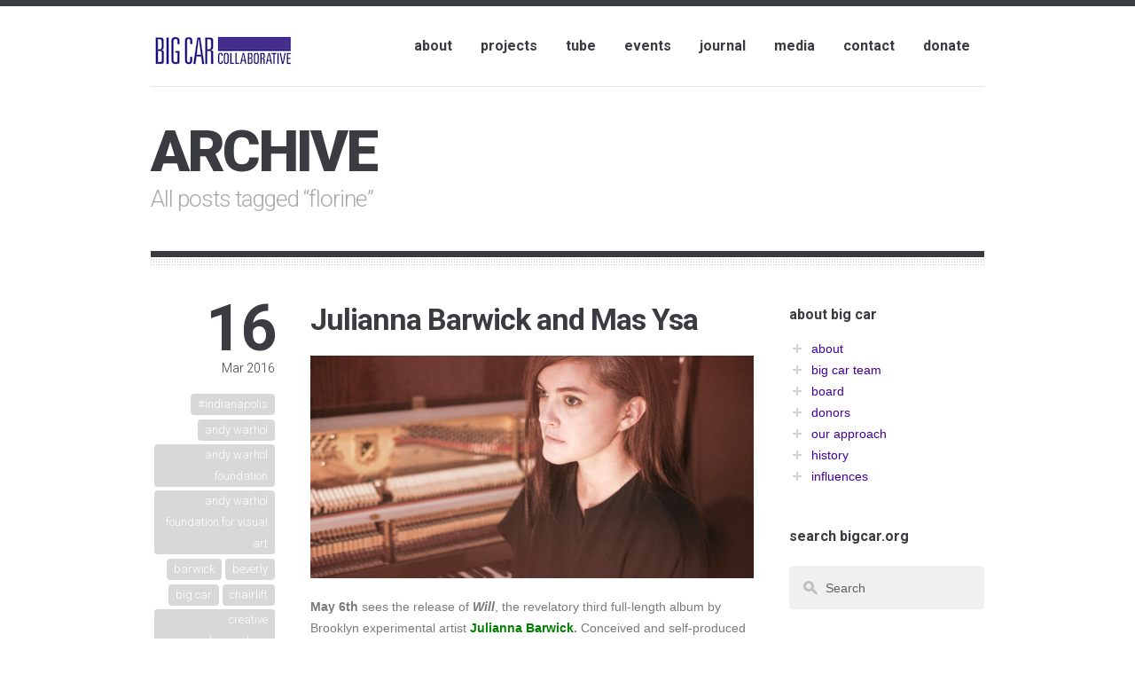

--- FILE ---
content_type: text/html; charset=UTF-8
request_url: https://www.bigcar.org/tag/florine/
body_size: 18208
content:
		<!DOCTYPE html>
<html lang="en-US">
<head>

	<!-- Meta Tags -->
	<meta charset="UTF-8" />
	<meta name="viewport" content="width=device-width,initial-scale=1">
	
	<!-- Title -->
	<title>florine | Big Car</title>

	<!-- RSS -->
	<link type="application/rss+xml" href="https://www.bigcar.org/feed/" title="Big Car RSS-feed" rel="alternate" />
	
	<!-- Pingbacks -->
	<link href="https://www.bigcar.org/xmlrpc.php" rel="pingback" />
	
	<!--[if lt IE 7]>
	<link type="text/css" href="https://www.bigcar.org/wp-content/themes/epical/css/font-awesome-ie7.min.css" rel="stylesheet" />
	<![endif]-->

	<meta name='robots' content='max-image-preview:large' />
	<style>img:is([sizes="auto" i], [sizes^="auto," i]) { contain-intrinsic-size: 3000px 1500px }</style>
	<link rel='dns-prefetch' href='//secure.gravatar.com' />
<link rel='dns-prefetch' href='//stats.wp.com' />
<link rel='dns-prefetch' href='//fonts.googleapis.com' />
<link rel='dns-prefetch' href='//v0.wordpress.com' />
<link rel="alternate" type="application/rss+xml" title="Big Car &raquo; Feed" href="https://www.bigcar.org/feed/" />
<link rel="alternate" type="application/rss+xml" title="Big Car &raquo; Comments Feed" href="https://www.bigcar.org/comments/feed/" />
<link rel="alternate" type="text/calendar" title="Big Car &raquo; iCal Feed" href="https://www.bigcar.org/events/?ical=1" />
<link rel="alternate" type="application/rss+xml" title="Big Car &raquo; florine Tag Feed" href="https://www.bigcar.org/tag/florine/feed/" />
<script type="text/javascript">
/* <![CDATA[ */
window._wpemojiSettings = {"baseUrl":"https:\/\/s.w.org\/images\/core\/emoji\/15.0.3\/72x72\/","ext":".png","svgUrl":"https:\/\/s.w.org\/images\/core\/emoji\/15.0.3\/svg\/","svgExt":".svg","source":{"concatemoji":"https:\/\/www.bigcar.org\/wp-includes\/js\/wp-emoji-release.min.js"}};
/*! This file is auto-generated */
!function(i,n){var o,s,e;function c(e){try{var t={supportTests:e,timestamp:(new Date).valueOf()};sessionStorage.setItem(o,JSON.stringify(t))}catch(e){}}function p(e,t,n){e.clearRect(0,0,e.canvas.width,e.canvas.height),e.fillText(t,0,0);var t=new Uint32Array(e.getImageData(0,0,e.canvas.width,e.canvas.height).data),r=(e.clearRect(0,0,e.canvas.width,e.canvas.height),e.fillText(n,0,0),new Uint32Array(e.getImageData(0,0,e.canvas.width,e.canvas.height).data));return t.every(function(e,t){return e===r[t]})}function u(e,t,n){switch(t){case"flag":return n(e,"\ud83c\udff3\ufe0f\u200d\u26a7\ufe0f","\ud83c\udff3\ufe0f\u200b\u26a7\ufe0f")?!1:!n(e,"\ud83c\uddfa\ud83c\uddf3","\ud83c\uddfa\u200b\ud83c\uddf3")&&!n(e,"\ud83c\udff4\udb40\udc67\udb40\udc62\udb40\udc65\udb40\udc6e\udb40\udc67\udb40\udc7f","\ud83c\udff4\u200b\udb40\udc67\u200b\udb40\udc62\u200b\udb40\udc65\u200b\udb40\udc6e\u200b\udb40\udc67\u200b\udb40\udc7f");case"emoji":return!n(e,"\ud83d\udc26\u200d\u2b1b","\ud83d\udc26\u200b\u2b1b")}return!1}function f(e,t,n){var r="undefined"!=typeof WorkerGlobalScope&&self instanceof WorkerGlobalScope?new OffscreenCanvas(300,150):i.createElement("canvas"),a=r.getContext("2d",{willReadFrequently:!0}),o=(a.textBaseline="top",a.font="600 32px Arial",{});return e.forEach(function(e){o[e]=t(a,e,n)}),o}function t(e){var t=i.createElement("script");t.src=e,t.defer=!0,i.head.appendChild(t)}"undefined"!=typeof Promise&&(o="wpEmojiSettingsSupports",s=["flag","emoji"],n.supports={everything:!0,everythingExceptFlag:!0},e=new Promise(function(e){i.addEventListener("DOMContentLoaded",e,{once:!0})}),new Promise(function(t){var n=function(){try{var e=JSON.parse(sessionStorage.getItem(o));if("object"==typeof e&&"number"==typeof e.timestamp&&(new Date).valueOf()<e.timestamp+604800&&"object"==typeof e.supportTests)return e.supportTests}catch(e){}return null}();if(!n){if("undefined"!=typeof Worker&&"undefined"!=typeof OffscreenCanvas&&"undefined"!=typeof URL&&URL.createObjectURL&&"undefined"!=typeof Blob)try{var e="postMessage("+f.toString()+"("+[JSON.stringify(s),u.toString(),p.toString()].join(",")+"));",r=new Blob([e],{type:"text/javascript"}),a=new Worker(URL.createObjectURL(r),{name:"wpTestEmojiSupports"});return void(a.onmessage=function(e){c(n=e.data),a.terminate(),t(n)})}catch(e){}c(n=f(s,u,p))}t(n)}).then(function(e){for(var t in e)n.supports[t]=e[t],n.supports.everything=n.supports.everything&&n.supports[t],"flag"!==t&&(n.supports.everythingExceptFlag=n.supports.everythingExceptFlag&&n.supports[t]);n.supports.everythingExceptFlag=n.supports.everythingExceptFlag&&!n.supports.flag,n.DOMReady=!1,n.readyCallback=function(){n.DOMReady=!0}}).then(function(){return e}).then(function(){var e;n.supports.everything||(n.readyCallback(),(e=n.source||{}).concatemoji?t(e.concatemoji):e.wpemoji&&e.twemoji&&(t(e.twemoji),t(e.wpemoji)))}))}((window,document),window._wpemojiSettings);
/* ]]> */
</script>
<style id='wp-emoji-styles-inline-css' type='text/css'>

	img.wp-smiley, img.emoji {
		display: inline !important;
		border: none !important;
		box-shadow: none !important;
		height: 1em !important;
		width: 1em !important;
		margin: 0 0.07em !important;
		vertical-align: -0.1em !important;
		background: none !important;
		padding: 0 !important;
	}
</style>
<link rel='stylesheet' id='wp-block-library-css' href='https://www.bigcar.org/wp-includes/css/dist/block-library/style.min.css' type='text/css' media='all' />
<link rel='stylesheet' id='mediaelement-css' href='https://www.bigcar.org/wp-includes/js/mediaelement/mediaelementplayer-legacy.min.css' type='text/css' media='all' />
<link rel='stylesheet' id='wp-mediaelement-css' href='https://www.bigcar.org/wp-includes/js/mediaelement/wp-mediaelement.min.css' type='text/css' media='all' />
<style id='jetpack-sharing-buttons-style-inline-css' type='text/css'>
.jetpack-sharing-buttons__services-list{display:flex;flex-direction:row;flex-wrap:wrap;gap:0;list-style-type:none;margin:5px;padding:0}.jetpack-sharing-buttons__services-list.has-small-icon-size{font-size:12px}.jetpack-sharing-buttons__services-list.has-normal-icon-size{font-size:16px}.jetpack-sharing-buttons__services-list.has-large-icon-size{font-size:24px}.jetpack-sharing-buttons__services-list.has-huge-icon-size{font-size:36px}@media print{.jetpack-sharing-buttons__services-list{display:none!important}}.editor-styles-wrapper .wp-block-jetpack-sharing-buttons{gap:0;padding-inline-start:0}ul.jetpack-sharing-buttons__services-list.has-background{padding:1.25em 2.375em}
</style>
<style id='classic-theme-styles-inline-css' type='text/css'>
/*! This file is auto-generated */
.wp-block-button__link{color:#fff;background-color:#32373c;border-radius:9999px;box-shadow:none;text-decoration:none;padding:calc(.667em + 2px) calc(1.333em + 2px);font-size:1.125em}.wp-block-file__button{background:#32373c;color:#fff;text-decoration:none}
</style>
<style id='global-styles-inline-css' type='text/css'>
:root{--wp--preset--aspect-ratio--square: 1;--wp--preset--aspect-ratio--4-3: 4/3;--wp--preset--aspect-ratio--3-4: 3/4;--wp--preset--aspect-ratio--3-2: 3/2;--wp--preset--aspect-ratio--2-3: 2/3;--wp--preset--aspect-ratio--16-9: 16/9;--wp--preset--aspect-ratio--9-16: 9/16;--wp--preset--color--black: #000000;--wp--preset--color--cyan-bluish-gray: #abb8c3;--wp--preset--color--white: #ffffff;--wp--preset--color--pale-pink: #f78da7;--wp--preset--color--vivid-red: #cf2e2e;--wp--preset--color--luminous-vivid-orange: #ff6900;--wp--preset--color--luminous-vivid-amber: #fcb900;--wp--preset--color--light-green-cyan: #7bdcb5;--wp--preset--color--vivid-green-cyan: #00d084;--wp--preset--color--pale-cyan-blue: #8ed1fc;--wp--preset--color--vivid-cyan-blue: #0693e3;--wp--preset--color--vivid-purple: #9b51e0;--wp--preset--gradient--vivid-cyan-blue-to-vivid-purple: linear-gradient(135deg,rgba(6,147,227,1) 0%,rgb(155,81,224) 100%);--wp--preset--gradient--light-green-cyan-to-vivid-green-cyan: linear-gradient(135deg,rgb(122,220,180) 0%,rgb(0,208,130) 100%);--wp--preset--gradient--luminous-vivid-amber-to-luminous-vivid-orange: linear-gradient(135deg,rgba(252,185,0,1) 0%,rgba(255,105,0,1) 100%);--wp--preset--gradient--luminous-vivid-orange-to-vivid-red: linear-gradient(135deg,rgba(255,105,0,1) 0%,rgb(207,46,46) 100%);--wp--preset--gradient--very-light-gray-to-cyan-bluish-gray: linear-gradient(135deg,rgb(238,238,238) 0%,rgb(169,184,195) 100%);--wp--preset--gradient--cool-to-warm-spectrum: linear-gradient(135deg,rgb(74,234,220) 0%,rgb(151,120,209) 20%,rgb(207,42,186) 40%,rgb(238,44,130) 60%,rgb(251,105,98) 80%,rgb(254,248,76) 100%);--wp--preset--gradient--blush-light-purple: linear-gradient(135deg,rgb(255,206,236) 0%,rgb(152,150,240) 100%);--wp--preset--gradient--blush-bordeaux: linear-gradient(135deg,rgb(254,205,165) 0%,rgb(254,45,45) 50%,rgb(107,0,62) 100%);--wp--preset--gradient--luminous-dusk: linear-gradient(135deg,rgb(255,203,112) 0%,rgb(199,81,192) 50%,rgb(65,88,208) 100%);--wp--preset--gradient--pale-ocean: linear-gradient(135deg,rgb(255,245,203) 0%,rgb(182,227,212) 50%,rgb(51,167,181) 100%);--wp--preset--gradient--electric-grass: linear-gradient(135deg,rgb(202,248,128) 0%,rgb(113,206,126) 100%);--wp--preset--gradient--midnight: linear-gradient(135deg,rgb(2,3,129) 0%,rgb(40,116,252) 100%);--wp--preset--font-size--small: 13px;--wp--preset--font-size--medium: 20px;--wp--preset--font-size--large: 36px;--wp--preset--font-size--x-large: 42px;--wp--preset--spacing--20: 0.44rem;--wp--preset--spacing--30: 0.67rem;--wp--preset--spacing--40: 1rem;--wp--preset--spacing--50: 1.5rem;--wp--preset--spacing--60: 2.25rem;--wp--preset--spacing--70: 3.38rem;--wp--preset--spacing--80: 5.06rem;--wp--preset--shadow--natural: 6px 6px 9px rgba(0, 0, 0, 0.2);--wp--preset--shadow--deep: 12px 12px 50px rgba(0, 0, 0, 0.4);--wp--preset--shadow--sharp: 6px 6px 0px rgba(0, 0, 0, 0.2);--wp--preset--shadow--outlined: 6px 6px 0px -3px rgba(255, 255, 255, 1), 6px 6px rgba(0, 0, 0, 1);--wp--preset--shadow--crisp: 6px 6px 0px rgba(0, 0, 0, 1);}:where(.is-layout-flex){gap: 0.5em;}:where(.is-layout-grid){gap: 0.5em;}body .is-layout-flex{display: flex;}.is-layout-flex{flex-wrap: wrap;align-items: center;}.is-layout-flex > :is(*, div){margin: 0;}body .is-layout-grid{display: grid;}.is-layout-grid > :is(*, div){margin: 0;}:where(.wp-block-columns.is-layout-flex){gap: 2em;}:where(.wp-block-columns.is-layout-grid){gap: 2em;}:where(.wp-block-post-template.is-layout-flex){gap: 1.25em;}:where(.wp-block-post-template.is-layout-grid){gap: 1.25em;}.has-black-color{color: var(--wp--preset--color--black) !important;}.has-cyan-bluish-gray-color{color: var(--wp--preset--color--cyan-bluish-gray) !important;}.has-white-color{color: var(--wp--preset--color--white) !important;}.has-pale-pink-color{color: var(--wp--preset--color--pale-pink) !important;}.has-vivid-red-color{color: var(--wp--preset--color--vivid-red) !important;}.has-luminous-vivid-orange-color{color: var(--wp--preset--color--luminous-vivid-orange) !important;}.has-luminous-vivid-amber-color{color: var(--wp--preset--color--luminous-vivid-amber) !important;}.has-light-green-cyan-color{color: var(--wp--preset--color--light-green-cyan) !important;}.has-vivid-green-cyan-color{color: var(--wp--preset--color--vivid-green-cyan) !important;}.has-pale-cyan-blue-color{color: var(--wp--preset--color--pale-cyan-blue) !important;}.has-vivid-cyan-blue-color{color: var(--wp--preset--color--vivid-cyan-blue) !important;}.has-vivid-purple-color{color: var(--wp--preset--color--vivid-purple) !important;}.has-black-background-color{background-color: var(--wp--preset--color--black) !important;}.has-cyan-bluish-gray-background-color{background-color: var(--wp--preset--color--cyan-bluish-gray) !important;}.has-white-background-color{background-color: var(--wp--preset--color--white) !important;}.has-pale-pink-background-color{background-color: var(--wp--preset--color--pale-pink) !important;}.has-vivid-red-background-color{background-color: var(--wp--preset--color--vivid-red) !important;}.has-luminous-vivid-orange-background-color{background-color: var(--wp--preset--color--luminous-vivid-orange) !important;}.has-luminous-vivid-amber-background-color{background-color: var(--wp--preset--color--luminous-vivid-amber) !important;}.has-light-green-cyan-background-color{background-color: var(--wp--preset--color--light-green-cyan) !important;}.has-vivid-green-cyan-background-color{background-color: var(--wp--preset--color--vivid-green-cyan) !important;}.has-pale-cyan-blue-background-color{background-color: var(--wp--preset--color--pale-cyan-blue) !important;}.has-vivid-cyan-blue-background-color{background-color: var(--wp--preset--color--vivid-cyan-blue) !important;}.has-vivid-purple-background-color{background-color: var(--wp--preset--color--vivid-purple) !important;}.has-black-border-color{border-color: var(--wp--preset--color--black) !important;}.has-cyan-bluish-gray-border-color{border-color: var(--wp--preset--color--cyan-bluish-gray) !important;}.has-white-border-color{border-color: var(--wp--preset--color--white) !important;}.has-pale-pink-border-color{border-color: var(--wp--preset--color--pale-pink) !important;}.has-vivid-red-border-color{border-color: var(--wp--preset--color--vivid-red) !important;}.has-luminous-vivid-orange-border-color{border-color: var(--wp--preset--color--luminous-vivid-orange) !important;}.has-luminous-vivid-amber-border-color{border-color: var(--wp--preset--color--luminous-vivid-amber) !important;}.has-light-green-cyan-border-color{border-color: var(--wp--preset--color--light-green-cyan) !important;}.has-vivid-green-cyan-border-color{border-color: var(--wp--preset--color--vivid-green-cyan) !important;}.has-pale-cyan-blue-border-color{border-color: var(--wp--preset--color--pale-cyan-blue) !important;}.has-vivid-cyan-blue-border-color{border-color: var(--wp--preset--color--vivid-cyan-blue) !important;}.has-vivid-purple-border-color{border-color: var(--wp--preset--color--vivid-purple) !important;}.has-vivid-cyan-blue-to-vivid-purple-gradient-background{background: var(--wp--preset--gradient--vivid-cyan-blue-to-vivid-purple) !important;}.has-light-green-cyan-to-vivid-green-cyan-gradient-background{background: var(--wp--preset--gradient--light-green-cyan-to-vivid-green-cyan) !important;}.has-luminous-vivid-amber-to-luminous-vivid-orange-gradient-background{background: var(--wp--preset--gradient--luminous-vivid-amber-to-luminous-vivid-orange) !important;}.has-luminous-vivid-orange-to-vivid-red-gradient-background{background: var(--wp--preset--gradient--luminous-vivid-orange-to-vivid-red) !important;}.has-very-light-gray-to-cyan-bluish-gray-gradient-background{background: var(--wp--preset--gradient--very-light-gray-to-cyan-bluish-gray) !important;}.has-cool-to-warm-spectrum-gradient-background{background: var(--wp--preset--gradient--cool-to-warm-spectrum) !important;}.has-blush-light-purple-gradient-background{background: var(--wp--preset--gradient--blush-light-purple) !important;}.has-blush-bordeaux-gradient-background{background: var(--wp--preset--gradient--blush-bordeaux) !important;}.has-luminous-dusk-gradient-background{background: var(--wp--preset--gradient--luminous-dusk) !important;}.has-pale-ocean-gradient-background{background: var(--wp--preset--gradient--pale-ocean) !important;}.has-electric-grass-gradient-background{background: var(--wp--preset--gradient--electric-grass) !important;}.has-midnight-gradient-background{background: var(--wp--preset--gradient--midnight) !important;}.has-small-font-size{font-size: var(--wp--preset--font-size--small) !important;}.has-medium-font-size{font-size: var(--wp--preset--font-size--medium) !important;}.has-large-font-size{font-size: var(--wp--preset--font-size--large) !important;}.has-x-large-font-size{font-size: var(--wp--preset--font-size--x-large) !important;}
:where(.wp-block-post-template.is-layout-flex){gap: 1.25em;}:where(.wp-block-post-template.is-layout-grid){gap: 1.25em;}
:where(.wp-block-columns.is-layout-flex){gap: 2em;}:where(.wp-block-columns.is-layout-grid){gap: 2em;}
:root :where(.wp-block-pullquote){font-size: 1.5em;line-height: 1.6;}
</style>
<link rel='stylesheet' id='ctct_form_styles-css' href='https://www.bigcar.org/wp-content/plugins/constant-contact-forms/assets/css/style.css' type='text/css' media='all' />
<link rel='stylesheet' id='ik_facebook_style-css' href='https://www.bigcar.org/wp-content/plugins/ik-facebook/include/css/style.css' type='text/css' media='all' />
<link rel='stylesheet' id='ik_facebook_video_style-css' href='https://www.bigcar.org/wp-content/plugins/ik-facebook/include/css/video.css' type='text/css' media='all' />
<link rel='stylesheet' id='ik_facebook_gallery_style-css' href='https://www.bigcar.org/wp-content/plugins/ik-facebook/include/css/gallery.css' type='text/css' media='all' />
<link rel='stylesheet' id='sfmsb-style-css' href='https://www.bigcar.org/wp-content/plugins/simple-follow-me-social-buttons-widget/assets/css/style.css' type='text/css' media='all' />
<link rel='stylesheet' id='sfmsb-icons-css' href='https://www.bigcar.org/wp-content/plugins/simple-follow-me-social-buttons-widget/assets/css/icons.css' type='text/css' media='all' />
<link rel='stylesheet' id='ai-core-style-css' href='https://www.bigcar.org/wp-content/plugins/aesop-story-engine/public/assets/css/ai-core.css' type='text/css' media='all' />
<style id='ai-core-style-inline-css' type='text/css'>
.aesop-gallery-component .aesop-component-caption{color:#333;padding:.25rem .75rem;background:rgba(255,255,255,.8);font-size:14px}.aesop-stacked-img{background-position:50%;background-repeat:no-repeat;background-size:cover;width:100%;left:0;top:0;position:relative;overflow:hidden}.aesop-stacked-img .aesop-stacked-caption{position:absolute;bottom:20px;right:20px;z-index:0;color:#333;padding:.25rem .75rem;background:rgba(255,255,255,.8);font-size:14px;-webkit-transition:all .75s ease-in-out;transition:all .75s ease-in-out}.aesop-sequence-img-wrap .aesop-sequence-caption{padding-left:4.5rem}.aesop-sequence-img-wrap .aesop-sequence-caption:before{left:0;bottom:-4px;font-weight:700;line-height:1;padding:.6rem .75rem;border:1px solid;border-color:inherit;content:counter(sequence-counter,decimal-leading-zero);counter-increment:sequence-counter}.aesop-sequence-img-wrap .aesop-sequence-img{width:100%;max-width:1200px;display:block}.aesop-hero-gallery-wrapper{clear:both;position:relative}.aesop-hero-gallery-content{position:absolute;top:20px}.aesopicon-search-plus{position:relative}.aesopicon-search-plus:after{display:inline-block;font-family:Dashicons;font-style:normal;font-weight:400;line-height:1;-webkit-font-smoothing:antialiased;-moz-osx-font-smoothing:grayscale;content:'\f179'}.aesop-parallax-component{clear:both}.aesop-parallax-component .aesop-parallax-sc{margin:0}.aesop-content-component .aesop-content-comp-wrap{padding:1.5em 2em}@media (max-width:766px){.aesop-content-component .aesop-content-comp-wrap{padding:1em}}.aesop-content-component .aesop-content-comp-inner p{line-height:1.2em}.aesop-content-component .aesop-content-img .aesop-content-comp-inner{word-wrap:break-word;background:rgba(255,255,255,.4);padding:1rem;line-height:1.3}.aesop-content-component .aesop-content-img .aesop-content-comp-inner p{margin-bottom:0}.aesop-image-component img{-webkit-box-shadow:0 0 6px -1px rgba(0,0,0,.5);box-shadow:0 0 6px -1px rgba(0,0,0,.5)}.aesop-image-component .aesop-lightbox{text-decoration:none;display:block}.aesop-image-component .aesop-img-enlarge{margin:0 0 .5rem}.aesop-image-component .aesop-img-enlarge:hover{text-decoration:none}.aesop-image-component .aesop-img-enlarge i{position:relative;top:1px}.aesop-image-component .aesop-img-enlarge,.aesop-image-component .aesop-image-component-caption{color:#b3b3b3;font-size:12px;font-family:"Helvetica Neue",Helvetica,Arial,sans-serif}.aesop-image-component .aesop-cap-cred,.aesop-image-component .aesop-img-enlarge{color:#b3b3b3}.aesop-image-component .aesop-cap-cred{border-top:1px dotted #b3b3b3;font-size:9px}.aesop-image-component:hover{opacity:.85;filter:alpha(opacity=85);-webkit-transition:opacity .25s ease-in-out;transition:opacity .25s ease-in-out}.aesop-image-component:active img{box-shadow:none}.aesop-video-component .aesop-video-component-caption{color:#b3b3b3}.aesop-video-component .aesop-component-caption{color:#333;padding:.25rem .75rem;background:rgba(255,255,255,.8);font-size:14px}.mejs-container{width:100%;max-width:800px!important;margin-left:auto;margin-right:auto}.mejs-container+p{margin-top:1rem}.aesop-quote-component{padding:3rem 2rem}.aesop-quote-component blockquote{font-style:italic}.aesop-quote-component cite{display:block;font-size:14px}.aesop-on-genesis .aesop-quote-component blockquote:before{content:none}.aesop-story-collection{clear:both}.aesop-story-collection .aesop-story-collection-title{text-align:center;background:#fff;text-transform:uppercase;font-size:1.75rem;line-height:1.75rem;letter-spacing:.05rem;padding:.8rem 0 .6rem;margin:0;z-index:2;position:relative;-webkit-box-shadow:0 7px 7px -7px #000;box-shadow:0 7px 7px -7px #000}.aesop-story-collection .aesop-collection-item{float:left;position:relative;height:220px;overflow:hidden}.aesop-story-collection .aesop-collection-item .aesop-collection-item-link{display:table;height:100%;width:100%;color:#fff;-webkit-transition:all .25s ease-in-out;transition:all .25s ease-in-out}.aesop-story-collection .aesop-collection-item .aesop-collection-item-link:before{position:absolute;content:'';width:100%;height:100%;background:#000;opacity:.65;filter:alpha(opacity=65);z-index:1}.aesop-story-collection .aesop-collection-item .aesop-collection-item-link:hover{text-decoration:none;-webkit-transition:all .25s ease-in-out;transition:all .25s ease-in-out}.aesop-story-collection .aesop-collection-item .aesop-collection-item-link:hover:before{-webkit-transition:opacity .25s linear;transition:opacity .25s linear;opacity:0;filter:alpha(opacity=0)}.aesop-story-collection .aesop-collection-item .aesop-collection-item-link:hover .aesop-collection-item-inner{background:rgba(0,0,0,.5)}.aesop-story-collection .aesop-collection-item .aesop-collection-item-inner{display:table-cell;vertical-align:middle;width:100%;height:100%;padding:0 2.5rem;position:relative;text-align:center;z-index:1;overflow:hidden;text-shadow:0 0 3px rgba(0,0,0,.6)}.aesop-story-collection .aesop-collection-item .aesop-collection-item-inner .aesop-collection-entry-title{font-weight:800;text-transform:uppercase;color:#fff;margin:auto}.aesop-story-collection .aesop-collection-item .aesop-collection-item-inner .aesop-collection-item-excerpt{font-size:12px}.aesop-story-collection .aesop-collection-item .aesop-collection-item-inner .aesop-collection-meta{font-family:"Helvetica Neue",Helvetica,Arial,sans-serif;font-size:12px;margin-bottom:3rem;font-style:italic}.aesop-story-collection .aesop-collection-item .aesop-collection-item-img{position:absolute;width:100%;height:100%;left:0;z-index:0;background-position:center center}.aesop-story-collection .aesop-collection-splash .aesop-collection-item-link:before{content:none}.aesop-story-collection .aesop-collection-splash .aesop-collection-item-link:hover .aesop-collection-item-inner{background:0 0}.aesop-story-collection .aesop-collection-splash .aesop-collection-item-inner .aesop-collection-entry-title{color:#333;text-shadow:none}.aesop-story-collection .aesop-collection-load-more{background:#000;opacity:.65;filter:alpha(opacity=65);z-index:1;height:70px;line-height:70px;color:#fff}.jorgen-article-cover-wrap{position:fixed}.aesop-article-chapter-wrap{position:relative}.aesop-article-chapter-wrap.aesop-video-chapter .aesop-cover-title{max-width:100%;margin:0;padding-bottom:20px;top:150px;border-bottom:1px solid #fff;font-size:62px!important;color:#fff;width:90%;left:10%;position:absolute;z-index:1}.aesop-article-chapter-wrap.aesop-video-chapter .aesop-cover-title small{font-size:40px}@media (max-width:800px){.aesop-article-chapter-wrap .aesop-cover-title{font-size:52px}.aesop-article-chapter-wrap .aesop-cover-title small{font-size:42px}}@media (max-width:480px){.aesop-article-chapter-wrap .aesop-cover-title{display:block;bottom:30px;font-size:32px}.aesop-article-chapter-wrap .aesop-cover-title small{display:block;font-size:20px}}.aesop-cover-title{max-width:100%;margin:0;padding-bottom:20px;bottom:100px;border-bottom:1px solid #fff;font-size:62px!important;color:#fff;width:90%;left:10%;position:absolute;z-index:1}.aesop-cover-title small{font-size:40px}.aesop-toggle-chapter-menu{position:fixed;right:-1px;bottom:57px;height:44px;width:44px;background:#e6e6e6;border-top-left-radius:2px;border-bottom-left-radius:2px;z-index:150;-webkit-transition:right .25s ease;transition:right .25s ease}.aesop-toggle-chapter-menu:hover{background:#007aac;text-decoration:none}.aesop-toggle-chapter-menu:hover i{color:#fff}.aesop-toggle-chapter-menu i{color:#007aac}.aesop-chapter-menu-open .aesop-chapter-menu{right:0}.aesop-chapter-menu-open .aesop-toggle-chapter-menu{right:250px}.aesop-close-chapter-menu{position:absolute;top:12px;right:12px;z-index:1}.aesop-close-chapter-menu:hover{cursor:pointer}.aesop-chapter-menu{right:-250px;width:250px;top:0;position:fixed;bottom:0;background:#e6e6e6;-webkit-transition:right .25s ease;transition:right .25s ease;z-index:500;counter-reset:sequence-counter;color:#777}.aesop-chapter-menu .scroll-nav__list{margin:0;padding:0}.aesop-chapter-menu *{box-sizing:border-box;-moz-box-sizing:border-box;-webkit-box-sizing:border-box}.aesop-chapter-menu li{display:block;margin-bottom:0;position:relative;padding-left:15px;font:400 14px/28px Arial,Helvetica,sans-serif}.aesop-chapter-menu li:before{content:counter(sequence-counter,upper-roman);counter-increment:sequence-counter;position:absolute;left:0}.aesop-chapter-menu a:link,.aesop-chapter-menu .scroll-nav__link{color:#777;padding-top:5px;padding-bottom:5px}.admin-bar .aesop-chapter-menu{top:32px}.aesop-chapter-menu--inner{padding:15px}.aesop-character-component .aesop-character-float{margin:.65rem 0;width:150px;text-align:center}.aesop-character-component .aesop-character-float .aesop-character-title{vertical-align:top;font-size:12px;font-family:"Helvetica Neue",Helvetica,Arial,sans-serif;color:#b3b3b3;text-transform:uppercase;letter-spacing:.05em;display:block;text-align:center;margin:0 0 .5rem}.aesop-character-component .aesop-character-float.aesop-character-right{float:right;margin-left:1.75rem}.aesop-character-component .aesop-character-float.aesop-character-center{margin-left:auto;margin-right:auto}.aesop-character-component .aesop-character-float.aesop-character-center .aesop-character-name{text-align:center}.aesop-character-component .aesop-character-float.aesop-character-left{float:left;margin-right:1.75rem}.aesop-character-component .aesop-character-avatar{width:90%;border-radius:50%}.aesop-character-component .aesop-character-cap{font-size:12px;line-height:14px;font-family:"Helvetica Neue",Helvetica,Arial,sans-serif;color:#b3b3b3;font-style:italic;margin-top:.8rem;border-top:1px dotted #b3b3b3;padding-top:.3rem}.aesop-document-component a{font-size:12px;font-family:"Helvetica Neue",Helvetica,Arial,sans-serif;color:#b3b3b3;line-height:12px;text-decoration:none}.aesop-document-component a span{border-bottom:1px solid #e6e6e6;font-size:12px;color:gray}.aesop-document-component a span:before{content:'\f498';font-family:Dashicons;position:absolute;left:0}.aesop-timeline{position:fixed;bottom:0;left:0;right:0}.aesop-timeline ol{margin:0;padding:0;position:relative;background:#e6e6e6;padding:5px 10px;-webkit-box-shadow:inset 0 7px 7px -7px gray;box-shadow:inset 0 7px 7px -7px gray}.aesop-timeline ol:before,.aesop-timeline ol:after{content:" ";display:table}.aesop-timeline ol:after{clear:both}.aesop-timeline ol li{display:inline-block;margin-right:5px}.aesop-timeline ol li:last-child{margin-right:0}.aesop-timeline ol li a{text-transform:uppercase;font-size:14px;color:inherit;padding:2px 10px 8px;display:block;position:relative}.aesop-timeline ol li a:after{content:'';height:20px;border-right:1px solid #666;width:1px;position:absolute;left:50%;bottom:-10px}.aesop-timeline ol li.active a{color:#428bca}.aesop-timeline ol li.active a:after{border-right-color:#428bca}
</style>
<link rel='stylesheet' id='ai-lightbox-style-css' href='https://www.bigcar.org/wp-content/plugins/aesop-story-engine/public/assets/css/lightbox.css' type='text/css' media='all' />
<link rel='stylesheet' id='main-stylesheet-css' href='https://www.bigcar.org/wp-content/themes/epical/style.css' type='text/css' media='all' />
<link rel='stylesheet' id='font-awesome-css' href='https://www.bigcar.org/wp-content/themes/epical/css/font-awesome.min.css' type='text/css' media='all' />
<link rel='stylesheet' id='prettyphoto-css' href='https://www.bigcar.org/wp-content/themes/epical/css/prettyPhoto.css' type='text/css' media='all' />
<link rel='stylesheet' id='responsive-css' href='https://www.bigcar.org/wp-content/themes/epical/css/responsive.css' type='text/css' media='all' />
<link rel='stylesheet' id='google-font-roboto-css' href='https://fonts.googleapis.com/css?family=Roboto%3A300%2C700%2C900&#038;ver=262322815ba75bc7517860926e9755bc' type='text/css' media='all' />
<link rel='stylesheet' id='slickr-flickr-css' href='https://www.bigcar.org/wp-content/plugins/slickr-flickr/styles/public.css' type='text/css' media='all' />
<link rel='stylesheet' id='slickr-flickr-lightbox-css' href='https://www.bigcar.org/wp-content/plugins/slickr-flickr/styles/lightGallery.css' type='text/css' media='all' />
<link rel='stylesheet' id='dashicons-css' href='https://www.bigcar.org/wp-includes/css/dashicons.min.css' type='text/css' media='all' />
<link rel='stylesheet' id='thickbox-css' href='https://www.bigcar.org/wp-includes/js/thickbox/thickbox.css' type='text/css' media='all' />
<link rel='stylesheet' id='galleria-classic-css' href='https://www.bigcar.org/wp-content/plugins/slickr-flickr/galleria/themes/classic/galleria.classic.css' type='text/css' media='all' />
<style id='akismet-widget-style-inline-css' type='text/css'>

			.a-stats {
				--akismet-color-mid-green: #357b49;
				--akismet-color-white: #fff;
				--akismet-color-light-grey: #f6f7f7;

				max-width: 350px;
				width: auto;
			}

			.a-stats * {
				all: unset;
				box-sizing: border-box;
			}

			.a-stats strong {
				font-weight: 600;
			}

			.a-stats a.a-stats__link,
			.a-stats a.a-stats__link:visited,
			.a-stats a.a-stats__link:active {
				background: var(--akismet-color-mid-green);
				border: none;
				box-shadow: none;
				border-radius: 8px;
				color: var(--akismet-color-white);
				cursor: pointer;
				display: block;
				font-family: -apple-system, BlinkMacSystemFont, 'Segoe UI', 'Roboto', 'Oxygen-Sans', 'Ubuntu', 'Cantarell', 'Helvetica Neue', sans-serif;
				font-weight: 500;
				padding: 12px;
				text-align: center;
				text-decoration: none;
				transition: all 0.2s ease;
			}

			/* Extra specificity to deal with TwentyTwentyOne focus style */
			.widget .a-stats a.a-stats__link:focus {
				background: var(--akismet-color-mid-green);
				color: var(--akismet-color-white);
				text-decoration: none;
			}

			.a-stats a.a-stats__link:hover {
				filter: brightness(110%);
				box-shadow: 0 4px 12px rgba(0, 0, 0, 0.06), 0 0 2px rgba(0, 0, 0, 0.16);
			}

			.a-stats .count {
				color: var(--akismet-color-white);
				display: block;
				font-size: 1.5em;
				line-height: 1.4;
				padding: 0 13px;
				white-space: nowrap;
			}
		
</style>
<!--n2css--><!--n2js--><script type="text/javascript" src="https://www.bigcar.org/wp-includes/js/jquery/jquery.min.js" id="jquery-core-js"></script>
<script type="text/javascript" src="https://www.bigcar.org/wp-includes/js/jquery/jquery-migrate.min.js" id="jquery-migrate-js"></script>
<script type="text/javascript" src="https://www.bigcar.org/wp-content/plugins/simple-follow-me-social-buttons-widget/assets/js/front-widget.js" id="sfmsb-script-js"></script>
<script type="text/javascript" src="https://www.bigcar.org/wp-content/themes/epical/js/jquery.mobilemenu.js" id="mobilemenu-js"></script>
<script type="text/javascript" src="https://www.bigcar.org/wp-content/themes/epical/js/jquery.cookie.js" id="jquery-cookies-js"></script>
<script type="text/javascript" src="https://www.bigcar.org/wp-content/plugins/slickr-flickr/scripts/lightGallery.min.js" id="slickr-flickr-lightbox-js"></script>
<script type="text/javascript" id="thickbox-js-extra">
/* <![CDATA[ */
var thickboxL10n = {"next":"Next >","prev":"< Prev","image":"Image","of":"of","close":"Close","noiframes":"This feature requires inline frames. You have iframes disabled or your browser does not support them.","loadingAnimation":"https:\/\/www.bigcar.org\/wp-includes\/js\/thickbox\/loadingAnimation.gif"};
/* ]]> */
</script>
<script type="text/javascript" src="https://www.bigcar.org/wp-includes/js/thickbox/thickbox.js" id="thickbox-js"></script>
<script type="text/javascript" src="https://www.bigcar.org/wp-content/plugins/slickr-flickr/galleria/galleria-1.6.1.min.js" id="galleria-js"></script>
<script type="text/javascript" src="https://www.bigcar.org/wp-content/plugins/slickr-flickr/galleria/themes/classic/galleria.classic.min.js" id="galleria-classic-js"></script>
<script type="text/javascript" src="https://www.bigcar.org/wp-content/plugins/slickr-flickr/scripts/responsiveslides.min.js" id="rslides-js"></script>
<script type="text/javascript" src="https://www.bigcar.org/wp-content/plugins/slickr-flickr/scripts/public.js" id="slickr-flickr-js"></script>
<link rel="https://api.w.org/" href="https://www.bigcar.org/wp-json/" /><link rel="alternate" title="JSON" type="application/json" href="https://www.bigcar.org/wp-json/wp/v2/tags/247" /><link rel="EditURI" type="application/rsd+xml" title="RSD" href="https://www.bigcar.org/xmlrpc.php?rsd" />

<script>
    (function(g,c,l,d){
l=g.createElement(c);l.async=1;l.src="https://big-car-collaborative.givecloud.co/v1/widgets.js";
d=g.getElementsByTagName(c)[0];d.parentNode.insertBefore(l,d);
    })(document, "script");
</script><!--IKFB CSS--> <style type="text/css" media="screen"></style><meta name="tec-api-version" content="v1"><meta name="tec-api-origin" content="https://www.bigcar.org"><link rel="alternate" href="https://www.bigcar.org/wp-json/tribe/events/v1/events/?tags=florine" />	<style>img#wpstats{display:none}</style>
		<link rel="shortcut icon" href="https://www.bigcar.org/wp-content/uploads/2020/12/BigCar_favicon_1new-01.png" />

<!-- Jetpack Open Graph Tags -->
<meta property="og:type" content="website" />
<meta property="og:title" content="florine &#8211; Big Car" />
<meta property="og:url" content="https://www.bigcar.org/tag/florine/" />
<meta property="og:site_name" content="Big Car" />
<meta property="og:image" content="https://www.bigcar.org/wp-content/uploads/2025/08/cropped-BigCarLogo-Purple_circle.jpg" />
<meta property="og:image:width" content="512" />
<meta property="og:image:height" content="512" />
<meta property="og:image:alt" content="" />
<meta property="og:locale" content="en_US" />

<!-- End Jetpack Open Graph Tags -->
<link rel="icon" href="https://www.bigcar.org/wp-content/uploads/2025/08/cropped-BigCarLogo-Purple_circle-32x32.jpg" sizes="32x32" />
<link rel="icon" href="https://www.bigcar.org/wp-content/uploads/2025/08/cropped-BigCarLogo-Purple_circle-192x192.jpg" sizes="192x192" />
<link rel="apple-touch-icon" href="https://www.bigcar.org/wp-content/uploads/2025/08/cropped-BigCarLogo-Purple_circle-180x180.jpg" />
<meta name="msapplication-TileImage" content="https://www.bigcar.org/wp-content/uploads/2025/08/cropped-BigCarLogo-Purple_circle-270x270.jpg" />

	<!-- Custom CSS -->
	<style type="text/css">
		a,
		#hidden-area .inner a:hover,
		.entry-title a:hover,
		.entry-status .entry-title a:hover,
		#entry-share .share-text:hover,
		.comment-meta .comment-date a:hover,
		.commentlist .bypostauthor > div > .comment-content .comment-date a:hover,
		.comment .comment-meta .fn a:hover,
		.commentlist .bypostauthor > div > .comment-content .comment-meta .fn a:hover,
		.comment .comment-body .reply-to:hover,
		.commentlist .bypostauthor > div > .comment-content .comment-body a:hover,
		#blog-navigation a:hover,
		.accordion-title:hover h5,
		.toggle-title:hover h5,
		#footer a:hover,
		.filter-portfolio ul li a,
		.filter-portfolio ul li a.refresh.current,
		.service-container.large .icon,
		.latest-tweet .icon-twitter,
		.callout-box h4 { color:#410099; }
		
		#primary-nav ul li a:hover,
		#primary-nav ul li.sfHover > a,
		#primary-nav ul li.current-cat > a,
		#primary-nav ul li.current_page_item > a,
		#primary-nav ul li.current-menu-item > a,
		#primary-nav ul li.current-menu-parent > a,
		#primary-nav ul li.current-menu-ancestor > a {
			color:#410099;
			border-top:7px solid #410099;
		}
		
		#primary-nav ul ul { border-top:2px solid #410099; }

		.blog #main .post-thumb,
		.archive #main .post-thumb,
		#related-posts ul li .post-thumb,
		.recent-posts .blog-item .post-thumb,
		.staff-member .staff-photo,
		.gallery-slider .flex-direction-nav a:hover,
		#commentform .form-submit #submit,
		#contact-form #submit,
		.filter-portfolio ul li a:hover,
		.filter-portfolio ul li a.current,
		.filter-portfolio ul li a.refresh.current:hover,
		.portfolio-pagination .current,
		.accordion-title:hover .plus,
		.accordion-title.ui-state-active .plus,
		.toggle-title:hover .plus,
		.toggle-title.active .plus,
		.dropcap.color,
		.lightbox-container,
		.service-container.small .icons-container,
		.skill-perc,
		.button.standard,
		.button.black:hover,
		.service-container .button,
		.tw_widget_twitter .button,
		.dribbble-list li .post-thumb,
		.flickr-list li .post-thumb,
		.tw_widget_recent_posts ul li .post-thumb,
		.tw_widget_recent_work ul li .post-thumb,
		#footer .tw-widget-twitter .button:hover,
		.list-check ul li:before,
		.pricing-column.featured .pricing-header,
		.entry-tags a:hover,
		.tagcloud a:hover,
		#home-slider .flex-caption a:hover h1,
		#home-slider .flex-caption h2,
		.mobile-select { background-color:#410099 !important; }

		.flex-control-paging li a:hover, .flex-control-paging li a.flex-active { border:2px solid #410099 !important; }
		
		.ui-tabs .ui-tabs-nav li.ui-state-active a { border-top:3px solid #410099; }

		#callout-footer { background-color:#410099; }
	</style>

<style id="sccss">.tribe-mini-calendar-event .list-info h2,
.tribe-mini-calendar-event .list-info h2 a {
    font-size: 20px !important;
  	line-height:26px !important;
}
.mc4wp-form input[type="submit"] {
  	font-family:'Roboto';
	font-weight:700;
	border-radius: 5px; 
	-moz-border-radius: 5px; 
	-webkit-border-radius: 5px; 
} /* submit button */

.mc4wp-form input {  border-radius:2px; -moz-border-radius:2px; -webkit-border-radius:2px; } /* input fields */

.button.rounded { border-radius:5px; -moz-border-radius:5px; -webkit-border-radius:5px; }</style>
</head>

<body class="archive tag tag-florine tag-247 tribe-no-js browser-chrome os-mac aesop-core aesop-on-epical ctct-epical">

	<!-- Begin Container -->
	<div id="container">

		
		<!-- Begin Top -->
		<div id="top" class="clearfix">

			<!-- Begin Logo -->
			<div id="logo" class="left">

								<a href="https://www.bigcar.org" title="Big Car"><img src="https://www.bigcar.org/wp-content/uploads/2024/04/BigCarLogo-Purple_horizontal.jpg" alt="Big Car" /></a>
				
			</div>
			<!-- End Logo -->
	
			<!-- Begin Navigation -->
			<div id="menu-container">
				<div id="primary-nav">

					<ul id="menu-events" class="menu"><li id="menu-item-1512" class="menu-item menu-item-type-post_type menu-item-object-page menu-item-has-children menu-item-1512"><a href="https://www.bigcar.org/about/">about</a>
<ul class="sub-menu">
	<li id="menu-item-3004" class="menu-item menu-item-type-post_type menu-item-object-page menu-item-3004"><a href="https://www.bigcar.org/about/">about big car</a></li>
	<li id="menu-item-1506" class="menu-item menu-item-type-post_type menu-item-object-page menu-item-1506"><a href="https://www.bigcar.org/who-are-we/">big car team</a></li>
	<li id="menu-item-1517" class="menu-item menu-item-type-post_type menu-item-object-page menu-item-1517"><a href="https://www.bigcar.org/board/">board</a></li>
	<li id="menu-item-1571" class="menu-item menu-item-type-post_type menu-item-object-page menu-item-1571"><a href="https://www.bigcar.org/donors/">donors</a></li>
	<li id="menu-item-1684" class="menu-item menu-item-type-post_type menu-item-object-page menu-item-1684"><a href="https://www.bigcar.org/our-approach/">our approach</a></li>
	<li id="menu-item-1618" class="menu-item menu-item-type-post_type menu-item-object-page menu-item-1618"><a href="https://www.bigcar.org/history/">history</a></li>
	<li id="menu-item-3008" class="menu-item menu-item-type-post_type menu-item-object-page menu-item-3008"><a href="https://www.bigcar.org/influences/">influences</a></li>
</ul>
</li>
<li id="menu-item-1913" class="menu-item menu-item-type-post_type menu-item-object-page menu-item-1913"><a href="https://www.bigcar.org/projects/">projects</a></li>
<li id="menu-item-4482" class="menu-item menu-item-type-post_type menu-item-object-page menu-item-4482"><a href="https://www.bigcar.org/tube/">tube</a></li>
<li id="menu-item-1932" class="menu-item menu-item-type-custom menu-item-object-custom menu-item-1932"><a href="https://www.bigcar.org/events/">events</a></li>
<li id="menu-item-1944" class="menu-item menu-item-type-post_type menu-item-object-page current_page_parent menu-item-1944"><a href="https://www.bigcar.org/blog/">journal</a></li>
<li id="menu-item-3692" class="menu-item menu-item-type-post_type menu-item-object-page menu-item-has-children menu-item-3692"><a href="https://www.bigcar.org/coverage/">media</a>
<ul class="sub-menu">
	<li id="menu-item-3691" class="menu-item menu-item-type-post_type menu-item-object-page menu-item-3691"><a href="https://www.bigcar.org/coverage/">coverage</a></li>
	<li id="menu-item-3690" class="menu-item menu-item-type-custom menu-item-object-custom menu-item-3690"><a href="https://www.flickr.com/photos/bigcar/albums/">photos</a></li>
	<li id="menu-item-3689" class="menu-item menu-item-type-custom menu-item-object-custom menu-item-3689"><a href="https://vimeo.com/bigcar/albums">video</a></li>
</ul>
</li>
<li id="menu-item-1904" class="menu-item menu-item-type-post_type menu-item-object-page menu-item-1904"><a href="https://www.bigcar.org/contact/">contact</a></li>
<li id="menu-item-1296" class="menu-item menu-item-type-post_type menu-item-object-page menu-item-1296"><a href="https://www.bigcar.org/donate/">donate</a></li>
</ul>
				</div>
			</div>
			<!-- End Navigation -->

		</div>
		<!-- End Top -->
		<!-- Begin Header -->
		<div id="header" class="clearfix">

			
			<h1 class="page-title">Archive</h1>

						<span class="page-tagline">All posts tagged &#8220;florine&#8221;</span>
			
		</div>
		<!-- End Header -->

		<!-- Begin Content Container -->
		<div id="content">
			<div class="inner clearfix">
			
				
				<!-- Begin Main Content -->
				<div id="main" class="blog-sidebar clearfix" style="float:left;">

					
					<div id="post-3790" class="clearfix post-3790 tribe_events type-tribe_events status-publish hentry tag-indianapolis tag-andy-warhol tag-andy-warhol-foundation tag-andy-warhol-foundation-for-visual-art tag-barwick tag-beverly tag-big-car tag-chairlift tag-creative-placemaking tag-flaming-lips tag-florine tag-garfield tag-garfield-park tag-indianapolis-nightlife tag-indy tag-jamie-ingalls tag-jim-walker tag-julianna-barwick tag-love-indy tag-moog tag-moog-factory tag-museum tag-museums tag-music tag-nepenthe tag-new-york tag-performance tag-performance-art tag-philip-glass tag-placemaking tag-tanlines tag-things-to-do tag-things-to-do-in-indianapolis tag-thomas-arsenault tag-tibet-house tag-vevo tag-will tag-yoko-ono tribe_events_cat-garfield-park tribe_events_cat-shelby-st-corridor tribe_events_cat-visual-art cat_garfield-park cat_shelby-st-corridor cat_visual-art">
						
						<!-- Begin Entry Meta -->
						<div class="entry-left left">

							<div class="entry-date">
								<span class="day">16</span>
								<span class="month-year">Mar 2016</span>
							</div>

														<div class="entry-tags">
								<a href="https://www.bigcar.org/tag/indianapolis/" rel="tag">#indianapolis</a><a href="https://www.bigcar.org/tag/andy-warhol/" rel="tag">andy warhol</a><a href="https://www.bigcar.org/tag/andy-warhol-foundation/" rel="tag">andy warhol foundation</a><a href="https://www.bigcar.org/tag/andy-warhol-foundation-for-visual-art/" rel="tag">andy warhol foundation for visual art</a><a href="https://www.bigcar.org/tag/barwick/" rel="tag">barwick</a><a href="https://www.bigcar.org/tag/beverly/" rel="tag">beverly</a><a href="https://www.bigcar.org/tag/big-car/" rel="tag">big car</a><a href="https://www.bigcar.org/tag/chairlift/" rel="tag">chairlift</a><a href="https://www.bigcar.org/tag/creative-placemaking/" rel="tag">creative placemaking</a><a href="https://www.bigcar.org/tag/flaming-lips/" rel="tag">flaming lips</a><a href="https://www.bigcar.org/tag/florine/" rel="tag">florine</a><a href="https://www.bigcar.org/tag/garfield/" rel="tag">Garfield</a><a href="https://www.bigcar.org/tag/garfield-park/" rel="tag">garfield park</a><a href="https://www.bigcar.org/tag/indianapolis-nightlife/" rel="tag">indianapolis nightlife</a><a href="https://www.bigcar.org/tag/indy/" rel="tag">indy</a><a href="https://www.bigcar.org/tag/jamie-ingalls/" rel="tag">jamie ingalls</a><a href="https://www.bigcar.org/tag/jim-walker/" rel="tag">jim walker</a><a href="https://www.bigcar.org/tag/julianna-barwick/" rel="tag">julianna barwick</a><a href="https://www.bigcar.org/tag/love-indy/" rel="tag">love indy</a><a href="https://www.bigcar.org/tag/moog/" rel="tag">moog</a><a href="https://www.bigcar.org/tag/moog-factory/" rel="tag">moog factory</a><a href="https://www.bigcar.org/tag/museum/" rel="tag">museum</a><a href="https://www.bigcar.org/tag/museums/" rel="tag">museums</a><a href="https://www.bigcar.org/tag/music/" rel="tag">music</a><a href="https://www.bigcar.org/tag/nepenthe/" rel="tag">nepenthe</a><a href="https://www.bigcar.org/tag/new-york/" rel="tag">new york</a><a href="https://www.bigcar.org/tag/performance/" rel="tag">performance</a><a href="https://www.bigcar.org/tag/performance-art/" rel="tag">Performance art</a><a href="https://www.bigcar.org/tag/philip-glass/" rel="tag">philip glass</a><a href="https://www.bigcar.org/tag/placemaking/" rel="tag">placemaking</a><a href="https://www.bigcar.org/tag/tanlines/" rel="tag">tanlines</a><a href="https://www.bigcar.org/tag/things-to-do/" rel="tag">things to do</a><a href="https://www.bigcar.org/tag/things-to-do-in-indianapolis/" rel="tag">things to do in Indianapolis</a><a href="https://www.bigcar.org/tag/thomas-arsenault/" rel="tag">thomas arsenault</a><a href="https://www.bigcar.org/tag/tibet-house/" rel="tag">tibet house</a><a href="https://www.bigcar.org/tag/vevo/" rel="tag">vevo</a><a href="https://www.bigcar.org/tag/will/" rel="tag">will</a><a href="https://www.bigcar.org/tag/yoko-ono/" rel="tag">yoko ono</a>							</div>
														
							<div class="entry-comments right">
								<a href="https://www.bigcar.org/event/julianna-barwick/#respond">0</a>							</div>

						</div>
						<!-- End Entry Meta -->

						<!-- Begin Entry Right -->
						<div class="entry-right right">

													
							
							<h2 class="entry-title"><a href="https://www.bigcar.org/event/julianna-barwick/" title="Julianna Barwick and Mas Ysa">Julianna Barwick and Mas Ysa</a></h2>
							<div class="entry-meta">March 16, 2016 &#124; <a href="https://www.bigcar.org/event/julianna-barwick/#respond">0 Comments</a> &#124; <a href="https://www.bigcar.org/tag/indianapolis/" rel="tag">#indianapolis</a>, <a href="https://www.bigcar.org/tag/andy-warhol/" rel="tag">andy warhol</a>, <a href="https://www.bigcar.org/tag/andy-warhol-foundation/" rel="tag">andy warhol foundation</a>, <a href="https://www.bigcar.org/tag/andy-warhol-foundation-for-visual-art/" rel="tag">andy warhol foundation for visual art</a>, <a href="https://www.bigcar.org/tag/barwick/" rel="tag">barwick</a>, <a href="https://www.bigcar.org/tag/beverly/" rel="tag">beverly</a>, <a href="https://www.bigcar.org/tag/big-car/" rel="tag">big car</a>, <a href="https://www.bigcar.org/tag/chairlift/" rel="tag">chairlift</a>, <a href="https://www.bigcar.org/tag/creative-placemaking/" rel="tag">creative placemaking</a>, <a href="https://www.bigcar.org/tag/flaming-lips/" rel="tag">flaming lips</a>, <a href="https://www.bigcar.org/tag/florine/" rel="tag">florine</a>, <a href="https://www.bigcar.org/tag/garfield/" rel="tag">Garfield</a>, <a href="https://www.bigcar.org/tag/garfield-park/" rel="tag">garfield park</a>, <a href="https://www.bigcar.org/tag/indianapolis-nightlife/" rel="tag">indianapolis nightlife</a>, <a href="https://www.bigcar.org/tag/indy/" rel="tag">indy</a>, <a href="https://www.bigcar.org/tag/jamie-ingalls/" rel="tag">jamie ingalls</a>, <a href="https://www.bigcar.org/tag/jim-walker/" rel="tag">jim walker</a>, <a href="https://www.bigcar.org/tag/julianna-barwick/" rel="tag">julianna barwick</a>, <a href="https://www.bigcar.org/tag/love-indy/" rel="tag">love indy</a>, <a href="https://www.bigcar.org/tag/moog/" rel="tag">moog</a>, <a href="https://www.bigcar.org/tag/moog-factory/" rel="tag">moog factory</a>, <a href="https://www.bigcar.org/tag/museum/" rel="tag">museum</a>, <a href="https://www.bigcar.org/tag/museums/" rel="tag">museums</a>, <a href="https://www.bigcar.org/tag/music/" rel="tag">music</a>, <a href="https://www.bigcar.org/tag/nepenthe/" rel="tag">nepenthe</a>, <a href="https://www.bigcar.org/tag/new-york/" rel="tag">new york</a>, <a href="https://www.bigcar.org/tag/performance/" rel="tag">performance</a>, <a href="https://www.bigcar.org/tag/performance-art/" rel="tag">Performance art</a>, <a href="https://www.bigcar.org/tag/philip-glass/" rel="tag">philip glass</a>, <a href="https://www.bigcar.org/tag/placemaking/" rel="tag">placemaking</a>, <a href="https://www.bigcar.org/tag/tanlines/" rel="tag">tanlines</a>, <a href="https://www.bigcar.org/tag/things-to-do/" rel="tag">things to do</a>, <a href="https://www.bigcar.org/tag/things-to-do-in-indianapolis/" rel="tag">things to do in Indianapolis</a>, <a href="https://www.bigcar.org/tag/thomas-arsenault/" rel="tag">thomas arsenault</a>, <a href="https://www.bigcar.org/tag/tibet-house/" rel="tag">tibet house</a>, <a href="https://www.bigcar.org/tag/vevo/" rel="tag">vevo</a>, <a href="https://www.bigcar.org/tag/will/" rel="tag">will</a>, <a href="https://www.bigcar.org/tag/yoko-ono/" rel="tag">yoko ono</a></div>
							
														
							<!-- Begin Entry Content -->
							<div class="entry-content clearfix">
																<div class="" data-block="true" data-editor="dj6fi" data-offset-key="983a0-0-0">
<div class="_1mf _1mj" data-offset-key="983a0-0-0"><b><img fetchpriority="high" decoding="async" class="aligncenter size-full wp-image-3937" src="https://www.bigcar.org/wp-content/uploads/2016/03/barwickjulianna_large.jpg" alt="barwickjulianna_large" width="637" height="320" srcset="https://www.bigcar.org/wp-content/uploads/2016/03/barwickjulianna_large.jpg 637w, https://www.bigcar.org/wp-content/uploads/2016/03/barwickjulianna_large-300x151.jpg 300w" sizes="(max-width: 637px) 100vw, 637px" />May 6th</b> sees the release of <b><i>Will</i></b>, the revelatory third full-length album by Brooklyn experimental artist<span style="color: #008000;"> </span><b><span style="color: #008000;"><a style="color: #008000;" href="http://deadoceans.com/press/barwickjulianna/index.php">Julianna Barwick</a></span>. </b>Conceived and self-produced over the past year in a variety of locations, the ominous, compelling <i><strong>Will</strong> </i>is a departure from 2013’s Alex Somers-produced <strong><i>Nepenthe</i></strong>. If that last record conjured images of gentle, thick fog rolling over desolate mountains, then <i><strong>Will</strong> </i>is a late afternoon thunderstorm, a cathartic collision of sharp and soft textures that sounds looming and restorative all at once.</div>
</div>
<div class="_1mf _1mj" data-offset-key="983a0-0-0">
<div class="" data-block="true" data-editor="dj6fi" data-offset-key="8ulnr-0-0">
<div class="_1mf _1mj" data-offset-key="8ulnr-0-0"><strong><span style="color: #008000;"><a style="color: #008000;" href="https://goo.gl/Dc0SGV"><span data-offset-key="8ulnr-0-0">Click here to purchase tickets.</span></a></span></strong></div>
</div>
</div>
<p class="p3"><span class="s1">Barwick’s life over the past several years has largely been lived in transit, and as such the genesis of <i>Will </i>was not beholden to location; Barwick worked on the album in a variety of locales, from a desolate house in upstate New York to the Moog Factory in Asheville, North Carolina to Lisbon, Portugal. </span></p>
<p class="p3"><span class="s1">“<em>I love touring, but it can be a wild ride</em>,” Barwick reflects on this cycle of constant motion. “<em>You’re constantly adjusting, assimilating, and finding yourself in life-changing situations.</em>” Those experiences played into and helped shape<strong> </strong><i>Will’s </i>charged, unstable atmosphere: “I<em> knew I’d be playing these songs live, so I wanted some movement</em>,” she explains. “<em>Something that had rhythm and low-end</em>.”</span></p>
<p class="p3"><span class="s1">That sense of forward propulsion is largely owed to <i>Will<strong>’</strong>s </i>synth-heavy textures. The electric current that runs through the album takes on various shapes of intoxicating instability. Featuring contributions from Thomas Arsenault (Mas Ysa), Dutch cellist Maarten Vos and percussionist, Jamie Ingalls (Chairlift, Tanlines, Beverly), <i>Will </i>is largely a product of ups and downs, a reflection of a life lived somewhere in between transience and standing still. “<em>While making this record, there were moments of isolation and dark currents</em>,” Barwick admits. “<em>I like exploring that, and I love when I come across songs that sound scary or ominous. I’ve always been curious about what goes into making a song that way</em>.” The beguiling, beautifully complicated <i>Will</i> is the result of that curiosity, and proof of Barwick’s irresistibly engaging talent as a composer and vocalist.</span></p>
<p class="p1"><span class="s1"><i>Will </i>comes off of Barwick’s busiest period in her career, following the release of <i>Nepenthe</i>—a spate of activity that included playing piano for Yoko Ono, performing at Carnegie Hall at the annual Tibet House concert with the Flaming Lips and Philip Glass, The <i>Rosabi</i> EP and beer created in conjunction with brewing company Dogfish Head, and a re-imagining of Bach’s “Adagio” from <i>Concerto In D Minor.</i></span></p>
<p class="p3"><span class="s1">Watch the <b>Derrick Belcham</b>-directed<b> </b>video for debut single, <b>“<i>Nebula</i>” </b>which was filmed in the Philip Johnson Glass House and presents the essence of <i>Will</i> and Julianna Barwick’s richly complex musical fabric.</span></p>
<p class="p3">Julianna Barwick&#8217;s music has been reviewed in <em>Time Out New York, Time Out Lisbon, The New York Times, and The Village Voice</em><span class="bcTruncateMore"><em>,</em> <span class="peekaboo-text">among other publications. Her music has also been featured as &#8220;Best New Music&#8221; on Pitchfork, which also gave, 2009&#8217;s &#8220;Florine&#8221; EP an honorable mention for an album of the year.</span> </span></p>
<p><strong>Mas Ysa</strong></p>
<p>&#8220;Thomas Arsenault, the person who records as Mas Ysa, is difficult to pin down, and that’s probably the best thing about him. He’s lived in Montreal and San Francisco and Sao Paolo and New York and wherever Oberlin is. He’s scored modern dance productions and remixed synthpop groups. He sometimes sings in an angelic, reverby tenor and sometimes in a full, throat-wracked howl. He makes mostly electronic records, and he does it by itself, but “producer” somehow doesn’t seem like the right job title for him. (I’ve also seen people describe him as a “composer,” and that seems even more wrong.) Listening to his records, it’s hard to tell which sounds are electronic and which are made by actual physical instruments. His music drifts freely between ambient and synthpop and oblique dance and good old-fashioned indie rock. And he’s conclusively proven that you don’t need a full band to sound vaguely like Arcade Fire.</p>
<p>Mas Ysa made his name on last year’s <em>Worth</em> EP, which alternated between drifting, pretty synth-drone and big, chest-thumping psychedelic laptop-rock howlers. On <em>Seraph</em>, his first proper album, Arsenault pretty much smushes those two things together until they’re one thing, and the result is a pleasant drift that never settles on one genre for more than a few seconds and stays appealing and interesting throughout. All the individual <em>sounds</em>, like the glassy walls of keyboard on “Sick” or the happy-sigh New Order beeps of “<a href="http://www.stereogum.com/1789251/mas-ysa-look-up/mp3s/">Look Up</a>,” have an impressive widescreen gloss to them. Arsenault’s voice has that quavery tone that was so popular among mid-’00s indie-dude singers, in which every word <em>means so much</em> that he just can’t choke it out without his throat catching. Some tracks play around with Euro-club house-thumps, which sounds shockingly good with this sort of singing and this sort of production. Nicole Miglis from Hundred Waters shows up on “<a href="http://www.stereogum.com/1806131/mas-ysa-gun-feat-hundred-waters-nicole-miglis/mp3s/">Gun</a>,” and her airy coo works as an absolutely lovely complement to Arsenault’s emotive gurgle. “Service” has some seriously badass Moroder-style Italo pulsing. There’s a lot to like here.</p>
<p>And maybe, for you, there will be a lot to love. Arsenault’s closest peer might be Youth Lagoon’s Trevor Powers, another indie auteur who pulls inspiration from wherever and whose songs seem to project meaning, even if you don’t necessarily know what that meaning is. Youth Lagoon has never really gotten past the “pleasant background music” stage for me, but that dude’s music means a lot to a lot of people. I suspect that the same will be true here. And even if you don’t end up loving this thing, it’s still an impressive piece of work, one that you should hear — if you can carve out the time. After all, there is a truly unprecedented amount of great music out there. If something is merely <em>good</em>, you can be forgiven for skipping it.&#8221;<span style="color: #339966;"><a style="color: #339966;" href="http://www.stereogum.com/1817859/album-of-the-week-mas-ysa-seraph/franchises/album-of-the-week/">&#8211;Tom Breihan of Sterogum</a></span></p>
<p class="p3">This concert is made possible by <span style="color: #008000;"><a style="color: #008000;" href="http://warholfoundation.org">The Andy Warhol Foundation for the Visual Arts.</a> </span><strong><em>About The Andy Warhol Foundation for the Visual Arts:</em></strong><em> The Andy Warhol Foundation for the Visual Arts was established in 1987. In accordance with Andy Warhol&#8217;s will, its mission is the advancement of the visual arts. The Foundation&#8217;s objective is to foster innovative artistic expression and the creative process by encouraging and supporting cultural organizations that in turn, directly or indirectly, support artists and their work. The Foundation values the contribution these organizations make to artists and audiences and to society as a whole by supporting, exhibiting and interpreting a broad spectrum of contemporary artistic practice.</em></p>
<p><iframe width="940" height="529" src="https://www.youtube.com/embed/xHSrKW-99so?feature=oembed" frameborder="0" allowfullscreen></iframe></p>
<p><iframe width="940" height="529" src="https://www.youtube.com/embed/m49riGu8zio?feature=oembed" frameborder="0" allowfullscreen></iframe></p>
																															</div>
							<!-- End Entry Content -->

						</div>
						<!-- End Entry Right -->

					</div>

					
					<div id="blog-navigation" class="clearfix">
						<div class="blog-next left"></div>
						<div class="blog-prev right"></div>
					</div>

										
				</div>
				<!-- End Main Content -->
				
				
				<!-- Begin Sidebar -->
				<div id="sidebar" class="right clearfix">
					<div id="nav_menu-3" class="widget widget_nav_menu"><h3 class="widget-title">about big car</h3><div class="menu-about-container"><ul id="menu-about" class="menu"><li id="menu-item-1511" class="menu-item menu-item-type-post_type menu-item-object-page menu-item-1511"><a href="https://www.bigcar.org/about/">about</a></li>
<li id="menu-item-1507" class="menu-item menu-item-type-post_type menu-item-object-page menu-item-1507"><a href="https://www.bigcar.org/who-are-we/">big car team</a></li>
<li id="menu-item-1518" class="menu-item menu-item-type-post_type menu-item-object-page menu-item-1518"><a href="https://www.bigcar.org/board/">board</a></li>
<li id="menu-item-1570" class="menu-item menu-item-type-post_type menu-item-object-page menu-item-1570"><a href="https://www.bigcar.org/donors/">donors</a></li>
<li id="menu-item-2132" class="menu-item menu-item-type-post_type menu-item-object-page menu-item-2132"><a href="https://www.bigcar.org/our-approach/">our approach</a></li>
<li id="menu-item-1620" class="menu-item menu-item-type-post_type menu-item-object-page menu-item-1620"><a href="https://www.bigcar.org/history/">history</a></li>
<li id="menu-item-3009" class="menu-item menu-item-type-post_type menu-item-object-page menu-item-3009"><a href="https://www.bigcar.org/influences/">influences</a></li>
</ul></div></div><div id="search-5" class="widget widget_search"><h3 class="widget-title">search bigcar.org</h3><form class="search-form" method="get" action="https://www.bigcar.org">
    <fieldset>
        <input type="text" name="s" id="search-field" value="Search" onfocus="if (this.value == 'Search') { this.value = ''; }" onblur="if (this.value == '') { this.value = 'Search'; }" />
	</fieldset>
</form></div>				</div>
				<!-- End Sidebar -->
				
				
			</div>
		</div>
		<!-- End Content Container -->
		
				<!-- Begin Footer -->
		<div id="footer">

			<!-- Begin Widgetized Area -->
			<div id="footer-widgets" class="clearfix">
			
								
				<div class="one-third">
					<div id="sfmsb_settings-2" class="widget sfmsb_widget"><div class="sfmsb-follow-social-buttons sfmsb-under sfmsb-square 80 sfmsb-horizontal" data-hover="#7758a5"><h3 class="widget-title">follow</h3><a target="_blank" href="https://twitter.com/bigcar"><span class="sfmsb-icon-twitter sfmsb-square" style="color:#55acee;font-size:80px;" data-color="#55acee"></span></a><a target="_blank" href="https://www.facebook.com/groups/bigcar/"><span class="sfmsb-icon-facebook sfmsb-square" style="color:#3a5795;font-size:80px;" data-color="#3a5795"></span></a><a target="_blank" href="http://instagram.com/bigcarpix"><span class="sfmsb-icon-instagram sfmsb-square" style="color:#b09375;font-size:80px;" data-color="#b09375"></span></a><a target="_blank" href="https://www.youtube.com/bigcarcollaborative"><span class="sfmsb-icon-youtube sfmsb-square" style="color:#e12b28;font-size:80px;" data-color="#e12b28"></span></a><a target="_blank" href="https://vimeo.com/bigcar"><span class="sfmsb-icon-vimeo sfmsb-square" style="color:#1ab7ea;font-size:80px;" data-color="#1ab7ea"></span></a><a target="_blank" href="https://www.flickr.com/photos/bigcar/albums"><span class="sfmsb-icon-flickr sfmsb-square" style="color:#ff0084;font-size:80px;" data-color="#ff0084"></span></a><div class="sfmsb-clearfix"></div></div></div>				</div>
	
				<div class="one-third">
					<div id="ctct_form-3" class="widget "><h3 class="widget-title">get our newsletter</h3><div data-form-id="13796" id="ctct-form-wrapper-0" class="ctct-form-wrapper"><form class="ctct-form ctct-form-13796 comment-form  no-recaptcha ctct-default" id="ctct-form-2055643274" data-doajax="off" style="" action="" method="post"><p class="ctct-form-field ctct-form-field-email ctct-form-field-required"><span class="ctct-label-top"><label for="email___3c59495a3edf2d27cd20fc1987544522_0_918096801">Email (required) <span class="ctct-required-indicatior" title="This is a required field">*</span></label></span><input required aria-required="true"  type="email" id="email___3c59495a3edf2d27cd20fc1987544522_0_918096801" name="email___3c59495a3edf2d27cd20fc1987544522"  value="" class="ctct-email ctct-label-top email___3c59495a3edf2d27cd20fc1987544522"  placeholder=""  /></p><p class="ctct-form-field ctct-form-field-text ctct-form-field-required"><span class="ctct-label-top"><label for="first_name___7e7a6eef7e0a3734f39d6757b27d474b_0_3733917880">First Name <span class="ctct-required-indicatior" title="This is a required field">*</span></label></span><input required aria-required="true"  type="text" id="first_name___7e7a6eef7e0a3734f39d6757b27d474b_0_3733917880" name="first_name___7e7a6eef7e0a3734f39d6757b27d474b"  value="" class="ctct-text ctct-label-top first_name___7e7a6eef7e0a3734f39d6757b27d474b" maxlength="255" placeholder=""  /></p><p class="ctct-form-field ctct-form-field-text ctct-form-field-required"><span class="ctct-label-top"><label for="last_name___86b6d953df0fd1bff8e02cde526c2b3c_0_3808457487">Last Name <span class="ctct-required-indicatior" title="This is a required field">*</span></label></span><input required aria-required="true"  type="text" id="last_name___86b6d953df0fd1bff8e02cde526c2b3c_0_3808457487" name="last_name___86b6d953df0fd1bff8e02cde526c2b3c"  value="" class="ctct-text ctct-label-top last_name___86b6d953df0fd1bff8e02cde526c2b3c" maxlength="255" placeholder=""  /></p><p class="ctct-form-field ctct-form-field-text ctct-form-field-required"><span class="ctct-label-top"><label for="custom___be1681f294c0262b5d6516504a24fdb3_0_736778217">ZIP Code <span class="ctct-required-indicatior" title="This is a required field">*</span></label></span><input required aria-required="true"  type="text" id="custom___be1681f294c0262b5d6516504a24fdb3_0_736778217" name="custom___be1681f294c0262b5d6516504a24fdb3"  value="" class="ctct-text ctct-label-top custom___be1681f294c0262b5d6516504a24fdb3" maxlength="253" placeholder=""  /></p><div class='ctct-list-selector' style='display:none;'><div class="ctct-form-field ctct-form-field-checkbox ctct-form-field-required"><fieldset><legend class="ctct-label-top">Select list(s) to subscribe to</legend><input type="checkbox" name="lists___29c04f96ac7d2d29b8e3b1a6f63796b1[]" id="lists___29c04f96ac7d2d29b8e3b1a6f63796b1_0_0" value="" class="ctct-checkbox ctct-label-right" checked /><span class="ctct-label-right"><label for="lists___29c04f96ac7d2d29b8e3b1a6f63796b1_0_0">My Contacts</label></span></fieldset></div></div><p class="ctct-form-field ctct-form-field-submit"><input aria-required="false"  type="submit" id="ctct-submitted_0_2683181590" name="ctct-submitted"  value="Submit" class="ctct-submit ctct-label-top ctct-submitted"    /></p><div class="ctct_usage" style="border: 0 none; clip: rect( 0, 0, 0, 0 ); height: 1px; margin: -1px; overflow: hidden; padding: 0; position: absolute; width: 1px;"><label for="ctct_usage_field">Constant Contact Use. Please leave this field blank.</label><input type="text" value="" id="ctct_usage_field" name="ctct_usage_field" class="ctct_usage_field" tabindex="-1" /></div><input type="hidden" name="ctct-id" value="13796" /><input type="hidden" name="ctct-verify" value="zo1SbUnP1iKaCDFzeC8bTVGN0" /><input type="hidden" name="ctct-instance" value="0" /><input type="hidden" name="ctct_time" value="1768993738" /></form><script type="text/javascript">var ajaxurl = "https://www.bigcar.org/wp-admin/admin-ajax.php";</script></div></div>				</div>

				<div class="one-third column-last">
					<div id="text-10" class="widget widget_text">			<div class="textwidget"><p>We acknowledge that we are on the unceded lands of Kickapoo, Kaskaskia, Osage, Shawnee, Myaamia, Muskogee, and many other Indigenous communities.</p>
<p>While we know this is not enough, we recognize the ground we are on is the traditional territory of these Native Nations, who were forcibly removed, and that these lands and their living relatives continue to carry the stories of these Nations.</p>
</div>
		</div>				</div>
				
						
			</div>
			<!-- End Widgetized Area -->
			
			<!-- Begin Footer Bottom -->
			<div id="footer-bottom" class="clearfix">
				<div class="inner">

					<div class="left">				
						©<a href="https://bigcar.org/">Big Car Collaborative</a>. All Rights Reserved.					</div>

					<div class="right">
						1125 Cruft Street Indianapolis IN 46203					</div>

				</div>
			</div>		
			<!-- End Footer Bottom -->
		
		</div>
		<!-- End Footer -->
		
		<a id="to-top"></a>

	</div>
	<!-- End Container -->

			<script>
		( function ( body ) {
			'use strict';
			body.className = body.className.replace( /\btribe-no-js\b/, 'tribe-js' );
		} )( document.body );
		</script>
		<script> /* <![CDATA[ */var tribe_l10n_datatables = {"aria":{"sort_ascending":": activate to sort column ascending","sort_descending":": activate to sort column descending"},"length_menu":"Show _MENU_ entries","empty_table":"No data available in table","info":"Showing _START_ to _END_ of _TOTAL_ entries","info_empty":"Showing 0 to 0 of 0 entries","info_filtered":"(filtered from _MAX_ total entries)","zero_records":"No matching records found","search":"Search:","all_selected_text":"All items on this page were selected. ","select_all_link":"Select all pages","clear_selection":"Clear Selection.","pagination":{"all":"All","next":"Next","previous":"Previous"},"select":{"rows":{"0":"","_":": Selected %d rows","1":": Selected 1 row"}},"datepicker":{"dayNames":["Sunday","Monday","Tuesday","Wednesday","Thursday","Friday","Saturday"],"dayNamesShort":["Sun","Mon","Tue","Wed","Thu","Fri","Sat"],"dayNamesMin":["S","M","T","W","T","F","S"],"monthNames":["January","February","March","April","May","June","July","August","September","October","November","December"],"monthNamesShort":["January","February","March","April","May","June","July","August","September","October","November","December"],"monthNamesMin":["Jan","Feb","Mar","Apr","May","Jun","Jul","Aug","Sep","Oct","Nov","Dec"],"nextText":"Next","prevText":"Prev","currentText":"Today","closeText":"Done","today":"Today","clear":"Clear"}};/* ]]> */ </script><script type="text/javascript" src="https://www.bigcar.org/wp-content/plugins/constant-contact-forms/assets/js/ctct-plugin-frontend.min.js" id="ctct_frontend_forms-js"></script>
<script type="text/javascript" src="https://www.bigcar.org/wp-content/plugins/aesop-story-engine/public/assets/js/ai-core.min.js" id="ai-core-js"></script>
<script type="text/javascript" src="https://www.bigcar.org/wp-includes/js/jquery/ui/core.min.js" id="jquery-ui-core-js"></script>
<script type="text/javascript" src="https://www.bigcar.org/wp-includes/js/jquery/ui/accordion.min.js" id="jquery-ui-accordion-js"></script>
<script type="text/javascript" src="https://www.bigcar.org/wp-includes/js/jquery/ui/tabs.min.js" id="jquery-ui-tabs-js"></script>
<script type="text/javascript" src="https://www.bigcar.org/wp-includes/js/jquery/ui/effect.min.js" id="jquery-effects-core-js"></script>
<script type="text/javascript" src="https://www.bigcar.org/wp-content/themes/epical/js/jquery.appear-1.1.1.min.js" id="jquery-appear-js"></script>
<script type="text/javascript" src="https://www.bigcar.org/wp-content/themes/epical/js/superfish.js" id="superfish-js"></script>
<script type="text/javascript" src="https://www.bigcar.org/wp-content/themes/epical/js/jquery.prettyPhoto.js" id="prettyphoto-js"></script>
<script type="text/javascript" src="https://www.bigcar.org/wp-content/themes/epical/js/jquery.tipsy.js" id="tipsy-js"></script>
<script type="text/javascript" src="https://www.bigcar.org/wp-content/themes/epical/js/jquery.fitvids.js" id="fitvids-js"></script>
<script type="text/javascript" src="https://www.bigcar.org/wp-content/themes/epical/js/jquery.flexslider-min.js" id="flexslider-js"></script>
<script type="text/javascript" src="https://www.bigcar.org/wp-content/themes/epical/js/jquery.custom.js" id="tw-custom-js"></script>
<script type="text/javascript" id="jetpack-stats-js-before">
/* <![CDATA[ */
_stq = window._stq || [];
_stq.push([ "view", JSON.parse("{\"v\":\"ext\",\"blog\":\"2479513\",\"post\":\"0\",\"tz\":\"-5\",\"srv\":\"www.bigcar.org\",\"arch_tag\":\"florine\",\"arch_results\":\"1\",\"j\":\"1:14.7\"}") ]);
_stq.push([ "clickTrackerInit", "2479513", "0" ]);
/* ]]> */
</script>
<script type="text/javascript" src="https://stats.wp.com/e-202604.js" id="jetpack-stats-js" defer="defer" data-wp-strategy="defer"></script>

</body>
</html>

--- FILE ---
content_type: text/css
request_url: https://www.bigcar.org/wp-content/themes/epical/style.css
body_size: 14672
content:
/*----------------------------------------------------------------------------------------

	Theme Name: Epical
	Theme URI: http://www.themeworkers.com
	Description: A minimalistic and bold theme for your business or portfolio
	Author: ThemeWorkers
	Author URI: http://www.themeworkers.com
	Version: 1.3
	License: GNU General Public License - Version 3.0
	License URI: http://www.gnu.org/licenses/gpl.html
	
	Tags: white, one-column, two-columns, three-columns, four-columns, left-sidebar, right-sidebar, flexible-width, custom-colors, custom-menu, editor-style, featured-images, full-width-template, post-formats, theme-options, threaded-comments, translation-ready

------------------------------------------------------------------------------------------

	Table of Contents:

	1	CSS Reset & Clearfix
	2	General Styles
	3	Navigation
	4	Header
	5	Main Content
	6	Post Content
	7	Comments
	8	Forms
	9	Widgets
	10	Footer
	11	Homepage Template
	12	Portfolio Template
	13	Contact Template
	14	Shortcodes
	15	FlexSlider
	16	Isotope
	17	Tipsy

----------------------------------------------------------------------------------------*/

/*--------------------------------------------------------------------------------------*/
/* 	1	CSS Reset & Clearfix - http://meyerweb.com/eric/tools/css/reset/				*/
/*--------------------------------------------------------------------------------------*/

html, body, div, span, applet, object, iframe, h1, h2, h3, h4, h5, h6, p, blockquote, pre, a, abbr, acronym, address, big, cite, code, del, dfn, em, font, img, ins, kbd, q, s, samp, small, strike, strong, sub, sup, tt, var, b, u, i, center, dl, dt, dd, ol, ul, li, fieldset, form, label, legend, table, caption, tbody, tfoot, thead, tr, th, td { margin:0; padding:0; border:0; outline:0; font-size:100%; vertical-align:baseline; background:transparent; } body { line-height:1; } ol, ul { list-style:none; } blockquote, q { quotes:none; } blockquote:before, blockquote:after, q:before, q:after { content:''; content:none; } :focus { outline:0; } ins { text-decoration:none; } del { text-decoration:line-through; } table { border-collapse:collapse; border-spacing:0; }

.clearfix:after { content:"."; display:block; height:0;	clear:both;	visibility:hidden; } .clearfix { display:inline-block; } /* Hides from IE-mac \*/ * html .clearfix { height:1%; } .clearfix { display:block; } /* End hide from IE-mac */ *:first-child+html .clearfix { zoom:1; /* IE7 */ }


/*--------------------------------------------------------------------------------------*/
/* 	2	General Styles																	*/
/*--------------------------------------------------------------------------------------*/

body {
	background:#fff;
	font:14px/24px Arial, Helvetica, sans-serif;
	color:#7a7a7a;
}

p,
ul,
ol,
pre,
table,
address,
.single-post .entry-content,
.comment-meta .comment-date,
#commentform .comment-field,
.contact-title { margin-bottom:20px; }

.player-container,
.blog .entry-right .post-thumb,
.single-post .entry-right .post-thumb,
.archive .entry-right .post-thumb,
.blog .gallery-slider,
.single-post .gallery-slider,
.archive .gallery-slider,
.blog .entry-quote,
.single-post .entry-quote,
.archive .entry-quote,
.blog .entry-right .entry-status,
.single-post .entry-right .entry-status,
.archive .entry-right .entry-status,
.accordion-container,
.callout-box,
.maps-shortcode,
.message-box,
.skillgroup,
.shortcode-slider,
.tabgroup,
.results-list ol li,
.commentlist .comment-container { margin-bottom:30px; }

address,
cite,
dfn,
em,
var,
.wp-caption-text { font-style:italic; }

abbr[title],
acronym[title],
dfn[title] { border-bottom:1px dotted #999; cursor:help; }

code,
kbd,
pre,
samp,
var {
	background:#f4f4f4;
	font:14px/20px Consolas, Monaco, "Andale Mono", Courier, "Courier New", monospace;
	color:#9d9d9d;
	display:block;
	margin:0 0 28px 0;
	padding:20px 30px;
}

del { text-decoration:line-through; }

hr {
	height:1px;
	margin:40px 0;
    border:0;
    border-bottom:1px solid #e7e7e7;
}

ins { text-decoration:underline; }

pre { margin:28px 0; clear:both; white-space:pre; }

small {	font-size:13px; }

strong,
b,
#hidden-area .inner a { font-weight:bold; }

sub { font-size:11px; vertical-align:bottom; }
sup { font-size:11px; vertical-align:top; }

table {
	width:100%;
	text-align:left;
	line-height:20px;
	padding:0 5px;
	border:1px solid #e7e7e7;
}

th,
td {
	text-align:center;
	padding:5px;
	border:1px solid #e7e7e7;
	vertical-align:middle;
}

th { background:#f4f4f4; }

#footer table, #footer th, #footer td { border:1px solid #434343; }
#footer th { background:#222; color:#fff; }

.no-margin, .last { margin-right:0 !important; }

.clear {
	width:100%;
	height:0;
	font-size:0;
	line-height:0;
	clear:both;
}

dl dt, .gallery-caption, .left { float:left; }
.right { float:right; }

.alignleft { float:left; margin:20px 20px 20px 0; }
.alignright { float:right; margin:20px 0 20px 20px; }
.aligncenter { display:block; margin:20px auto; clear:both; }
.alignnone { display:block; margin:20px 0; }

.gallery img { border:5px solid #f4f4f4 !important; }

.wp-caption { background:#f4f4f4; text-align:center; padding:5px 0; }
.wp-caption-text { font-size:13px; line-height:20px; margin:9px 0 4px 0; }

img, a img {
	max-width:100%; /* Responsive */
	height:auto; /* Responsive */
}

a img,
.post-thumb img,
.image-container img,
.staff-member .staff-photo img { vertical-align:bottom; }

.sticky {}

blockquote {
	background:#f4f4f4;
	font:300 18px/30px 'Roboto';
	color:#9d9d9d;
	text-align:right;
	margin:0 0 28px 0;
	padding:35px 30px 17px 30px;
}

.entry-content blockquote { margin:28px 0; }

a {
	color:#30a4e7;
	text-decoration:none;
	transition:color .2s linear, background-color .1s linear;
	-moz-transition:color .2s linear, background-color .1s linear;
	-webkit-transition:color .2s linear, background-color .1s linear;
    -ms-transition:color .2s linear, background-color .1s linear;
    -o-transition:color .2s linear, background-color .1s linear;
}

a:hover,
.entry-comments a:hover,
.entry-meta a:hover {
	color:#3b3c41;
	text-decoration:none;
}

#hidden-area .inner a:hover,
.entry-title a:hover,
.entry-status .entry-title a:hover,
#entry-share .share-text:hover,
.comment-meta .comment-date a:hover,
.commentlist .bypostauthor > div > .comment-content .comment-date a:hover,
.comment .comment-meta .fn a:hover,
.commentlist .bypostauthor > div > .comment-content .comment-meta .fn a:hover,
.comment .comment-body .reply-to:hover,
.commentlist .bypostauthor > div > .comment-content .comment-body a:hover,
#blog-navigation a:hover,
.accordion-title:hover h5,
.toggle-title:hover h5,
#footer a:hover { color:#30a4e7; text-decoration:none; }

h1, h2, h3, h4, h5, h6 {
	font-family:'Roboto';
	font-weight:700;
	color:#3b3c41;
}

h1 {
	font-size:30px;
	line-height:38px;
	letter-spacing:-2px;
	margin:0 0 20px 0;
}

h2 {
	font-size:26px;
	line-height:34px;
	letter-spacing:-1px;
	margin:0 0 16px 0;
}

h3 {
	font-size:24px;
	line-height:32px;
	letter-spacing:-1px;
	margin:0 0 12px 0;
}

h4 {
	font-size:18px;
	line-height:26px;
	margin:0 0 10px 0;
}

h5 {
	font-size:15px;
	line-height:26px;
	margin:0 0 8px 0;
}

h6 {
	font-size:14px;
	line-height:24px;
	margin:0 0 8px 0;
}


/*--------------------------------------------------------------------------------------*/
/* 	3	Navigation																		*/
/*--------------------------------------------------------------------------------------*/

#menu-container { float:right; position:relative; }

.select-menu, .mobile-select { display:none; /* Hide responsive menu by default */ }

#primary-nav ul {
	list-style:none;
	position:relative;
	margin:-7px 0 0 0; /* Border-top 7px */
	padding:0;
	z-index:999;
}

#primary-nav ul li {
	text-align:center;
	float:left;
	position:relative;
}

#primary-nav ul li a {
	font-family:'Roboto';
	font-weight:700;
	font-size:16px;
	color:#3b3c41;
	display:block;
	padding:33px 16px;
	border-top:7px solid #3b3c41;
}

#primary-nav ul li a:hover,
#primary-nav ul li.sfHover > a,
#primary-nav ul li.current-cat > a,
#primary-nav ul li.current_page_item > a,
#primary-nav ul li.current-menu-item > a,
#primary-nav ul li.current-menu-parent > a,
#primary-nav ul li.current-menu-ancestor > a {
	color:#30a4e7;
	border-top:7px solid #30a4e7;
}

#primary-nav ul li:hover { visibility:inherit; /* Fix IE7 sticky bug */ }

/*  Dropdown Menu ---------------------------------------------*/
#primary-nav ul ul {
	background:#333;
	width:200px;
	position:absolute;
	top:-9999em;
	margin:0;
	z-index:999;
	border-top:2px solid #30a4e7;
	box-shadow:0 1px 2px rgba(0, 0, 0, 0.08);
	-moz-box-shadow:0 1px 2px rgba(0, 0, 0, 0.08);
	-webkit-box-shadow:0 1px 2px rgba(0, 0, 0, 0.08);
}

#primary-nav ul ul ul {
	background:#333;
	padding-top:0;
}

#primary-nav ul ul li {
	width:100%;
	text-align:left;
	float:none;
	border-top:1px solid #454545;
	border-bottom:1px solid #232323;
}

#primary-nav ul ul li:first-child { border-top:none; }
#primary-nav ul ul li:last-child { border-bottom:none; }

#primary-nav ul ul li a,
#primary-nav ul ul li.current-cat > a,
#primary-nav ul ul li.current_page_item > a,
#primary-nav ul ul li.current-menu-item > a,
#primary-nav ul ul li.current-menu-parent > a,
#primary-nav ul ul li.current-menu-ancestor > a  {
	font-family:'Roboto';
	font-weight:300;
	font-size:13px;
	color:#ddd;
	padding:4px 22px 5px 15px;
	border:none;
}

#primary-nav ul ul li a:hover, #primary-nav ul ul li.sfHover > a { color:#fff; border:none; }

#primary-nav ul li:hover ul, #primary-nav ul li.sfHover ul { top:97px; }

/*  Hide dropdown menus (4 levels) */
#primary-nav ul li:hover li ul,
#primary-nav ul li.sfHover li ul,
#primary-nav ul li li:hover li ul,
#primary-nav ul li li.sfHover li ul,
#primary-nav ul li li li:hover li ul,
#primary-nav ul li li li.sfHover li ul { top:-9999em; }

/*  Display dropdown menus (4 levels) */
#primary-nav ul li li:hover ul,
#primary-nav ul li li.sfHover ul,
#primary-nav ul li li li:hover ul,
#primary-nav ul li li li.sfHover ul,
#primary-nav ul li li li li:hover ul,
#primary-nav ul li li li li.sfHover ul { top:-2px; left:201px; }


/*--------------------------------------------------------------------------------------*/
/* 	4	Header																			*/
/*--------------------------------------------------------------------------------------*/

#top {
	width:940px;
	height:90px;
	margin:0 auto 38px auto;
	border-bottom:1px solid #e7e7e7;
}

#logo { margin-top:30px; }

#logo a {
	font-family:'Roboto';
	font-weight:900;
	font-size:36px;
	color:#3b3c41;
}

#header {
	background:url(images/bg-divider.png) 0 bottom repeat-x;
	width:940px;
	margin:0 auto 40px auto;
	padding-bottom:57px;
}

#header .page-title {
	font:900 65px/70px 'Roboto';
	letter-spacing:-3px;
	text-transform:uppercase;
	margin-bottom:0;
}

#header .page-tagline,
#home-intro .home-tagline {
	font:300 26px/36px 'Roboto';
	letter-spacing:-1px;
}

/*  Hidden Area -----------------------------------------------*/
#hidden-area {
	background:#3b3c41;
	color:#fff;
	position:relative; /* Absolute positioning of the open/close button */
}

#hidden-area .inner {
	display:none; /* Hide the content by default */
	padding:10px 0 24px 0;
}

#hidden-area .hidden-button {
	background:url(images/btn-hidden-show.png) no-repeat;
	width:45px;
	height:45px;
	position:absolute;
	right:0;
	bottom:-45px;
}

#hidden-area.open .hidden-button { background:url(images/btn-hidden-close.png) no-repeat; }


/*--------------------------------------------------------------------------------------*/
/* 	5	Main Content																	*/
/*--------------------------------------------------------------------------------------*/

#container { border-top:7px solid #3b3c41; }

.inner { width:940px; margin:0 auto; }

#content { margin-bottom:90px; }
.page-template-template-sitemap-php #content { margin-bottom:62px; }

#main {	width:680px; }
#sidebar { width:220px; }

.entry-content ul, .comment-body ul { list-style-type:disc; padding-left:54px; }
.entry-content ul ul, .comment-body ul ul { list-style-type:circle; }

.entry-content ol,
.comment-body ol,
#pinglist ol,
.widget ol { list-style-type:decimal; padding-left:54px; }

.widget ol { padding-left:25px; }

.entry-content ul ul,
.comment-body ul ul,
.entry-content ol ol,
.comment-body ol ol,
.widget ol ol { margin:0; padding-left:25px; }

.tw-widget-twitter ul,
.pricing-column .pricing-features ul,
.list-check ul {
	list-style:none !important;
	margin:0 !important;
	padding:0 !important;
}

#hidden-area .hidden-button,
#to-top:hover,
.share-container,
#commentform .form-label label,
#commentform .form-submit #submit,
.accordion-title,
.toggle-title,
.button,
.message-box .close { cursor:pointer; }

.player-container {
	background:url(images/loading.gif) center center no-repeat; /* Loading image */
	position:relative;
	z-index:0 !important;
}

.player-container iframe {
	background:url(images/loading.gif) center center no-repeat; /* Loading image */
	float:left;
	z-index:0 !important;
}

/*  Search Results --------------------------------------------*/
.results-list h3 {
	font-size:20px;
	line-height:26px;
	letter-spacing:0;
}

.results-list ol li { border-bottom:1px solid #e7e7e7; padding-bottom:21px; }
.results-list ol li:last-child { margin:0; padding:0; border-bottom:none; }

.search-result { margin-left:80px; }

.search-highlight {	background:#fae531; /* Highlight search keywords */ }

.search-icon { width:60px; height:60px; }
.search-icon.page { background:url(images/icon-search-page.png) no-repeat; }
.search-icon.post { background:url(images/icon-search-post.png) no-repeat; }
.search-icon.portfolio { background:url(images/icon-search-portfolio.png) no-repeat; }

.search-results .search-form #search-field,
.search-no-results .search-form #search-field { width:884px; margin-bottom:40px; }

/*  404 -------------------------------------------------------*/
.error404 #content { text-align:center; }
.error-page-title {	font:900 200px/280px 'Roboto'; }
.error-page-subtitle { font:900 24px/32px 'Roboto'; }
.error-page-text { font-size:16px; }

/*  Main Elements ---------------------------------------------*/
.flex-control-paging li a,
.entry-author .avatar,
.comment .avatar,
.dropcap.color,
.random-fact .icons-container,
.service-container.small .icons-container,
.service-container.normal .icons-container,
.portfolio-container.circle .portfolio-project .project-background,
.portfolio-container.circle .portfolio-project img,
.list-check ul li:before {
	border-radius:50%;
	-moz-border-radius:50%;
	-webkit-border-radius:50%;
}

.entry-tags a,
.tagcloud a,
input[type="text"],
input[type="password"],
textarea,
select,
.button,
#commentform .form-submit #submit,
.portfolio-container.rectangle .portfolio-project .project-background,
.portfolio-container.rectangle .portfolio-project img,
.filter-portfolio .filter-span,
.dribbble-list li .post-thumb,
.dribbble-list li img,
.flickr-list li .post-thumb,
.flickr-list li img,
.tw_widget_recent_work ul li .post-thumb,
.tw_widget_recent_work ul li img,
.callout-box,
.message-box,
.tipsy-inner { 
	border-radius:4px;
	-moz-border-radius:4px;
	-webkit-border-radius:4px;
}

.blog #main .hentry.last,
.archive #main .hentry.last,
#related-posts ul,
.single-post #content,
.single-portfolio #content,
.entry-status .status-content p,
.service-container p,
.results-list ol,
.results-list ol li p,
#sitemap-container ul.children,
#sitemap-container .one-third,
.widget ul.children,
.widget ul.sub-menu,
.widget ul ul,
.tw-widget-twitter ul li:last-child,
.tw_widget_recent_posts ul,
.tw_widget_recent_posts ul li:last-child,
.tw_widget_recent_posts .entry-date { margin-bottom:0 !important; }

.blog #main .post-thumb,
.archive #main .post-thumb,
#related-posts ul li .post-thumb,
.recent-posts .blog-item .post-thumb,
.staff-member .staff-photo,
.dribbble-list li .post-thumb,
.flickr-list li .post-thumb,
.tw_widget_recent_posts ul li .post-thumb,
.tw_widget_recent_work ul li .post-thumb,
.comment,
.commentlist #respond { position:relative; }

/*  Fonts -----------------------------------------------------*/
.button,
.skill-name span,
.entry-tags a,
.tagcloud a,
.entry-quote .quote-author,
#blog-navigation a,
#comments .comment-title sup,
#commentform .form-submit #submit,
.staff-member .staff-info .staff-position { font-family:'Roboto'; font-weight:300; }

.more-link,
.love-it-wrapper .love-count,
.share-container .share-text,
#related-projects h3,
#commentform .form-label.required label,
.widget-title,
#project-meta ul li span,
.callout-box h4,
.message-box span,
.random-fact .number,
.skill-perc,
.staff-member .staff-info h3 strong,
.ui-tabs .ui-tabs-nav li a,
.comment .comment-meta .fn,
.comment .comment-meta .fn a,
.filter-portfolio .filter-span { font-family:'Roboto'; font-weight:700; }

.dropcap, .post-thumb .overlay-view span { font-family:'Roboto'; font-weight:900; }

/*  Primary Colors --------------------------------------------*/
.blog #main .post-thumb,
.archive #main .post-thumb,
#related-posts ul li .post-thumb,
.recent-posts .blog-item .post-thumb,
.staff-member .staff-photo,
.gallery-slider .flex-direction-nav a:hover,
#commentform .form-submit #submit,
#contact-form #submit,
.filter-portfolio ul li a:hover,
.filter-portfolio ul li a.current,
.filter-portfolio ul li a.refresh.current:hover,
.portfolio-pagination .current,
.accordion-title:hover .plus,
.accordion-title.ui-state-active .plus,
.toggle-title:hover .plus,
.toggle-title.active .plus,
.dropcap.color,
.lightbox-container,
.service-container.small .icons-container,
.skill-perc,
.button.standard,
.button.black:hover,
.service-container .button,
.tw_widget_twitter .button,
.dribbble-list li .post-thumb,
.flickr-list li .post-thumb,
.tw_widget_recent_posts ul li .post-thumb,
.tw_widget_recent_work ul li .post-thumb,
#footer .tw-widget-twitter .button:hover,
.list-check ul li:before { background-color:#30a4e7; }

#header .page-tagline,
#home-intro .home-tagline,
.entry-meta,
.entry-meta a,
.intro,
#related-posts ul li .entry-date,
.recent-posts .entry-date,
.comment .comment-body .reply-to,
.comment-meta .comment-date a,
.testimonial-normal .testimonial-content p,
.testimonial-normal .testimonial-info span,
.testimonial-large .testimonial-content,
#project-heading .entry-tagline,
.staff-member .staff-info .staff-position,
.results-list em,
#sidebar .tw_widget_recent_posts .entry-date,
.tw-widget-twitter ul li .timestamp a,
.latest-tweet .timestamp a,
#sidebar .widget_archive,
#contact-widgets .widget_archive,
#sidebar .widget_categories,
#contact-widgets .widget_categories,
#sidebar .widget_recent_entries ul li .post-date,
#contact-widgets .widget_recent_entries ul li .post-date,
#sidebar .widget_rss ul li .rss-date,
#contact-widgets .widget_rss ul li .rss-date { color:#a5a9aa; }

/*  IE8 Responsive Fix ----------------------------------------*/
.portfolio-project img, #related-posts ul li img { width:100%\0/; } /* Make the images responsive in IE8 */


/*--------------------------------------------------------------------------------------*/
/* 	6	Post Content																	*/
/*--------------------------------------------------------------------------------------*/

#main.blog-full { width:100%; /* Full width blog */ }

.blog #main .hentry,
.archive #main .hentry {
	background:url(images/bg-border.png) 0 bottom repeat-x;
	margin-bottom:50px;
	padding:0 0 30px 0;
}

.blog #main .hentry.last, .archive #main .hentry.last { background:none; padding:0; }

.more-link { font-size:16px; }

/*  Entry Meta ------------------------------------------------*/
.entry-left {
	width:140px;
	font-family:'Roboto';
	text-align:right;
	padding-bottom:27px;
}

.entry-left .entry-date .day {
	font-weight:700;
	font-size:72px;
	letter-spacing:-2px;
	display:block;
	margin-bottom:20px;
	padding-top:20px;
}

.entry-left .entry-date .day, .entry-left .entry-date .month-year { color:#3b3c41; }

.entry-tags a,
.tagcloud a {
	background-color:#d8d8d8;
	font-size:13px !important;
	color:#fff;
	display:inline-block;
	margin:0 0 4px 4px;
	padding:0 8px;
}

#footer .tagcloud a { background-color:#171717; color:#6a6a6a; }

.entry-tags a:hover, .tagcloud a:hover { background-color:#30a4e7 !important; color:#fff !important; }

.entry-comments a,
.entry-comments span {
	background:url(images/bg-comments.png) no-repeat;
	width:46px;
	height:49px;
	font-size:23px;
	font-weight:700;
	color:#fff;
	text-align:center;
	display:block;
	padding-top:10px;
}

.entry-tags, .entry-comments { margin-top:16px; }

.entry-meta { font-weight:bold; margin-bottom:25px; display:none; /* Hide entry meta by default */ }

.entry-right { width:760px; /* Full width blog */ }
.blog-sidebar .entry-right { width:500px; /* Blog with sidebar */ }

/*  Entry Content ---------------------------------------------*/
.entry-title,
.entry-title a {
	font:700 34px/42px 'Roboto';
	color:#3b3c41;
	letter-spacing:-1px;
	margin:0 0 17px 0;
}

.intro { font:300 17px/30px 'Roboto'; margin-bottom:23px; }

.entry-bottom, .service-container.small .heading { margin-bottom:8px; }

/*  Post Format Quote -----------------------------------------*/
.entry-quote blockquote {
	background:#3b3c41;
	margin:0;
	padding:41px 50px;
}

.entry-quote a, .entry-quote .quote-content { font:300 24px/36px 'Roboto'; color:#f2f2f2; }
.entry-quote a:hover { color:#c3c3c3; }

.entry-quote .quote-author { color:#989898; }

/*  Post Format Status ----------------------------------------*/
.entry-status { background:#fff; border:1px solid #e7e7e7; }

.entry-status .status-wrap { background:url(images/pink-line.png) 42px 0 repeat-y; padding:43px 0 42px 0; }
.entry-status .status-content { background:url(images/blue-line.png) repeat; }
.entry-status .status-box {	padding:3px 50px 0 80px; }

.entry-status .entry-title,
.entry-status .entry-title a {
	font:300 28px/28px 'Roboto';
	color:#7a7a7a;
	margin:0 0 33px 0;
}

.entry-status .status-content p { line-height:28px; }

/*  Like It ---------------------------------------------------*/
#entry-like { margin-top:9px; }

.love-it-wrapper .love-it { background:url(images/heart.png) 0 0 no-repeat; padding-left:22px; }
.love-it-wrapper .love-it:hover,
.love-it-wrapper .love-it.loved,
.love-it-wrapper .loved { background:url(images/heart.png) 0 -20px no-repeat; padding-left:22px; }

.love-it-wrapper .love-count { color:#3b3c41; }

/*  Share Post ------------------------------------------------*/
.share-container .share-text {
	background:url(images/icon-share.png) 0 0 no-repeat;
	font-size:16px;
	color:#3b3c41;
	padding:8px 0 8px 5px;
	transition:color .2s linear;
	-moz-transition:color .2s linear;
	-webkit-transition:color .2s linear;
    -ms-transition:color .2s linear;
    -o-transition:color .2s linear;
}

.share-container .share-text.selected { background-position:0 -40px; margin-right:10px; }
.share-container .share-text span { margin-left:15px; }

/*  Entry Author ----------------------------------------------*/
.entry-author {
	margin-bottom:18px;
	padding-top:42px;
	border-top:6px solid #e7e7e7;
}

.entry-author .avatar {
	float:left;
	border:3px solid #fff;
	box-shadow:0 2px 2px rgba(0, 0, 0, 0.1);
	-moz-box-shadow:0 2px 2px rgba(0, 0, 0, 0.1);
	-webkit-box-shadow:0 2px 2px rgba(0, 0, 0, 0.1);
}

.entry-author .author-info { margin-left:90px; }
.entry-author .author-title { font-size:16px; font-weight:normal; }

/*  Related Posts ---------------------------------------------*/
#related-posts {
	margin:0 0 30px 180px;
	padding-top:25px;
	border-top:6px solid #e7e7e7;
	overflow:hidden;
}

#related-posts ul { margin-left:-20px; /* Full width blog */ }
.blog-sidebar #related-posts ul { margin-left:-40px; /* Blog with sidebar */ }

#related-posts ul li { width:175px;	margin:20px 0 0 20px; /* Full width blog */ }
.blog-sidebar #related-posts ul li { width:230px; margin:20px 0 0 40px; /* Blog with sidebar */ }

#related-posts ul li .post-thumb,
.recent-posts .post-thumb,
.tw_widget_recent_posts ul li { margin:0 0 12px 0; }

#related-posts .no-image { width:100%; height:130px; /* Full width blog */ }
.blog-sidebar #related-posts .no-image { width:100%; height:170px; /* Blog with sidebar */ }

.no-image.gallery { background:#f4f4f4 url(images/icon-gallery.png) 50% 50% no-repeat; }
.no-image.quote { background:#f4f4f4 url(images/icon-quote.png) 50% 50% no-repeat; }
.no-image.standard { background:#f4f4f4 url(images/icon-standard.png) 50% 50% no-repeat; }
.no-image.status { background:#f4f4f4 url(images/icon-status.png) 50% 50% no-repeat; }
.no-image.video { background:#f4f4f4 url(images/icon-video.png) 50% 50% no-repeat; }

#footer .no-image.gallery { background:#171717 url(images/icon-gallery.png) 50% 50% no-repeat; }
#footer .no-image.quote { background:#171717 url(images/icon-quote.png) 50% 50% no-repeat; }
#footer .no-image.standard { background:#171717 url(images/icon-standard.png) 50% 50% no-repeat; }
#footer .no-image.status { background:#171717 url(images/icon-status.png) 50% 50% no-repeat; }
#footer .no-image.video { background:#171717 url(images/icon-video.png) 50% 50% no-repeat; }

#related-posts ul li .post-thumb .overlay-view span,
.recent-posts .blog-item .post-thumb .overlay-view span {
	font-size:18px;
	letter-spacing:0;
}

#related-posts ul li .entry-title,
#related-posts ul li .entry-title a,
.recent-posts .entry-title,
.recent-posts .entry-title a,
.tw_widget_recent_posts .entry-title,
.tw_widget_recent_posts .entry-title a {
	font-size:15px;
	line-height:22px;
	letter-spacing:0;
	margin:0;
}

#related-posts ul li .entry-date,
.recent-posts .entry-date,
.tw_widget_recent_posts .entry-date {
	display:block;
	margin-bottom:6px;
}

.blog-sidebar #related-posts .clear-row { clear:both; }

/*  Blog Navigation -------------------------------------------*/
#blog-navigation {
	background:url(images/bg-border.png) 0 top repeat-x;
	margin:22px 0 0 0;
	padding:52px 0 0 180px;
}

#blog-navigation a { color:#3b3c41; }

/*  Post Navigation -------------------------------------------*/
#post-navigation.blog { margin:-41px 0 0 0; }

#post-navigation a {
	background:url(images/sprite.png) 0 0 no-repeat;
	background-color:#fff;
	width:48px;
	height:48px;
	display:inline-block;
	float:left;
	border:1px solid #e7e7e7;
	text-indent:-9999px;
	transition:background-color .1s linear;
	-moz-transition:background-color .1s linear;
	-webkit-transition:background-color .1s linear;
	-ms-transition:background-color .1s linear;
	-o-transition:background-color .1s linear;
}

#post-navigation a[rel="prev"] { background-position:0 0; }
#post-navigation a[rel="next"] { background-position:-48px 0; margin-left:1px; }

#post-navigation a[rel="prev"]:hover, #post-navigation a[rel="next"]:hover { background-color:#f8f8f8; }

/*  Overlay ---------------------------------------------------*/
.overlay-view {
	position:absolute;
	top:40%;
	z-index:100;
	opacity:0;
	filter:alpha(opacity=0); /* IE8 */
}

.post-thumb .overlay-view, .staff-photo .overlay-view { width:100%; text-align:center; }

.post-thumb .overlay-view span {
	font-size:40px;
	color:#fff;
	letter-spacing:-1px;
	text-transform:uppercase;
	padding-top:5px;
	border-top:4px solid #fff;
}


/*--------------------------------------------------------------------------------------*/
/* 	7	Comments																		*/
/*--------------------------------------------------------------------------------------*/

#comments-container { margin:25px 0 0 0; }

#comments {
	background:#f4f4f4;
	padding:0 0 30px 0;
	border-top:1px solid #e7e7e7;
	border-bottom:1px solid #e7e7e7;
}

#comments .comment-title {
	font-family:'Roboto';
	font-size:46px;
	font-weight:700;
	line-height:26px;
	letter-spacing:0;
	margin:65px 0 45px 180px;
}

#comments .comment-title sup {
	font-size:26px;
	color:#7f8283;
	position:relative;
	top:-15px;
}

.commentlist .children li { margin:0 0 0 70px; }

.comment .avatar {
	width:60px;
	height:60px;
	position:absolute;
	top:0;
	left:74px;
	border:3px solid #fff;
	box-shadow:0 2px 2px rgba(0, 0, 0, 0.05);
	-moz-box-shadow:0 2px 2px rgba(0, 0, 0, 0.05);
	-webkit-box-shadow:0 2px 2px rgba(0, 0, 0, 0.05);
}

.comment .comment-content {
	background:#fff;
	position:relative;
	margin-left:180px;
	padding:24px 30px 12px 30px;
	border:1px solid #e8e8e8;
}

.comment .comment-content:after {
	background:url(images/bg-comment-bottom.png) no-repeat;
	width:30px;
	height:25px;
	position:absolute;
	top:-1px;
	left:-30px;
	content:"";
}

.comment .comment-meta .fn,
.comment .comment-meta .fn a {
	font-size:17px;
	font-style:normal;
	color:#3b3c41;
}

.comment .comment-reply-link {
	background:url(images/sprite.png) -114px -48px no-repeat;
	width:15px;
	height:12px;
	position:absolute;
	right:20px;
	bottom:20px;
	text-indent:-9999px;
}

.comment .comment-reply-link:hover { background-position:-114px -60px; }

/*  Author Styling --------------------------------------------*/
.commentlist .bypostauthor > div > .comment-content { background:#1f2022; border:none; }
.commentlist .bypostauthor > div > .comment-content:after { background:url(images/bg-comment-bottom-author.png) no-repeat; top:0; }

.commentlist .bypostauthor > div > .comment-content .comment-body { color:#bababa; }

.commentlist .bypostauthor > div > .comment-content .comment-body a,
.commentlist .bypostauthor > div > .comment-content .comment-meta .fn,
.commentlist .bypostauthor > div > .comment-content .comment-meta .fn a { color:#fff; }

.commentlist .bypostauthor > div > .comment-content .comment-body code,
.commentlist .bypostauthor > div > .comment-content .comment-body blockquote,
#footer blockquote { background:#4d4e50; color:#bcbdbd; }

.commentlist .bypostauthor > div > .comment-content .comment-date a,
.commentlist .bypostauthor > div > .comment-content .comment-body .reply-to { color:#919191; }

.commentlist .bypostauthor > div > .comment-content .comment-reply-link { background:url(images/sprite.png) -129px -48px no-repeat; }
.commentlist .bypostauthor > div > .comment-content .comment-reply-link:hover { background-position:-129px -60px; }

/*  Respond Form ----------------------------------------------*/
#respond { margin:53px 0 90px 0; }
#respond.closed { margin:53px 0 80px 0; }

#respond #reply-title {
	font:700 36px/44px 'Roboto';
	letter-spacing:0;
	margin:0 0 31px 180px;
}

.commentlist #respond {	margin:45px 0 50px 0; }
.commentlist #respond .inner { width:auto; }

#cancel-comment-reply-link {
	background:#f4f4f4 url(images/sprite.png) -96px 0 no-repeat;
	width:48px;
	height:48px;
	display:block;
	position:absolute;
	top:-5px;
	right:0;
	border:1px solid #dcdcdc;
	text-indent:-9999px;
	transition:background .1s linear;
	-moz-transition:background .1s linear;
	-webkit-transition:background .1s linear;
	-ms-transition:background .1s linear;
	-o-transition:background .1s linear;
}

#cancel-comment-reply-link:hover { background-color:#efefef; }

/*  Pings -----------------------------------------------------*/
#pinglist { margin:60px 0 0 180px; }
#comments #pinglist .comment-title { font-size:36px; margin:0 0 23px 0; }


/*--------------------------------------------------------------------------------------*/
/* 	8	Forms																			*/
/*--------------------------------------------------------------------------------------*/

input[type="text"],
input[type="password"],
textarea,
select {
	background-color:#f0f0f0;
	font:14px/1em Arial, Helvetica, sans-serif;
	color:#5e5e5e;
	margin:0;
	padding:16px 14px 15px 18px;
	border:1px solid #f0f0f0;
	transition:background-color .1s linear;
	-moz-transition:background-color .1s linear;
	-webkit-transition:background-color .1s linear;
    -ms-transition:background-color .1s linear;
    -o-transition:background-color .1s linear;
}

select { padding:15px 14px 14px 18px; }
textarea { line-height:22px; overflow:auto; resize:vertical; }

input[type="text"]:focus,
input[type="password"]:focus,
textarea:focus,
select:focus {
	background-color:#fff !important;
	color:#3b3c41 !important;
	border:1px solid #dbdbdb !important;
	box-shadow:0 1px 1px rgba(0, 0, 0, 0.05);
	-moz-box-shadow:0 1px 1px rgba(0, 0, 0, 0.05);
	-webkit-box-shadow:0 1px 1px rgba(0, 0, 0, 0.05);
}

input.error[type="text"],
input.error[type="password"],
textarea.error {
	border:1px solid #fcb9ae !important;
	box-shadow:0 1px 1px rgba(0, 0, 0, 0.05);
	-moz-box-shadow:0 1px 1px rgba(0, 0, 0, 0.05);
	-webkit-box-shadow:0 1px 1px rgba(0, 0, 0, 0.05);
}

.error, .error-message { color:#de5959; /* For the non-Javascript users */ }

/*  Footer Styles ---------------------------------------------*/
#footer input[type="text"],
#footer input[type="password"],
#footer textarea,
#footer select { color:#585858; }

#footer input[type="text"],
#footer input[type="password"],
#footer textarea,
#footer select,
#footer input[type="text"]:focus,
#footer input[type="password"]:focus,
#footer textarea:focus,
#footer select:focus {
	background-color:#171717 !important;
	border:1px solid #171717 !important;
}

#footer input[type="text"]:focus,
#footer input[type="password"]:focus,
#footer textarea:focus,
#footer select:focus { color:#fff !important; }

/*  Comment Form ----------------------------------------------*/
.commentlist .depth-1 #commentform input[type="text"],
.commentlist .depth-1 #commentform textarea { background-color:#e6e6e6 !important; border:1px solid #e6e6e6 !important; }

.commentlist .depth-1 #commentform input[type="text"]:focus,
.commentlist .depth-1 #commentform textarea:focus { box-shadow:none; -moz-box-shadow:none; -webkit-box-shadow:none; }

#commentform .form-label {
	width:140px;
	font-family:'Roboto';
	font-weight:300;
	text-align:right;
	margin:13px 40px 0 0;
}

.comment-navigation, #commentform .form-submit { margin-left:180px; }
.comment-navigation { margin-bottom:23px; }

#commentform .form-submit #submit {
	background-image:url(images/icon-comment-button.png);
	background-position:center center;
	background-repeat:no-repeat;
	width:100%;
	font-size:22px;
	font-weight:700;
	color:#fff;
	margin:10px 0 20px 0;
	display:block;
	text-indent:-9999px; /* Hide button text */
	padding:11px 30px 10px 30px;
	border:none;
	transition:background-color .1s linear;
	-moz-transition:background-color .1s linear;
	-webkit-transition:background-color .1s linear;
    -ms-transition:background-color .1s linear;
    -o-transition:background-color .1s linear;
}

#comments-container .inner hr {	margin:0; }

/*  Comment Form (5 levels) -----------------------------------*/
#commentform input[type="text"],
#commentform textarea,
.commentlist .depth-1 #commentform input[type="text"],
.commentlist .depth-1 #commentform textarea { width:726px; }

.commentlist .children .depth-2 #commentform input[type="text"],
.commentlist .children .depth-2 #commentform textarea { width:656px; }

.commentlist .children .depth-3 #commentform input[type="text"],
.commentlist .children .depth-3 #commentform textarea { width:586px; }

.commentlist .children .depth-4 #commentform input[type="text"],
.commentlist .children .depth-4 #commentform textarea { width:516px; }


/*--------------------------------------------------------------------------------------*/
/* 	9	Widgets																			*/
/*--------------------------------------------------------------------------------------*/

.widget { margin:0 0 40px 0; }
#contact-widgets .widget { margin:40px 0 0 0; }

.widget-title {
	font-size:16px;
	letter-spacing:0;
	margin:0 0 10px 0;
}

/*  Default Widgets -------------------------------------------*/
.widget ul li,
#sitemap-container ul li {
	background:url(images/list-plus.png) 4px 7px no-repeat;
	padding:0 0 0 25px;
}

.tw_widget_dribbble .widget-title,
.tw_widget_flickr .widget-title,
.tw_widget_recent_posts .widget-title,
.tw_widget_recent_work .widget-title,
.tw_widget_social .widget-title,
.widget_search .widget-title,
.widget_tag_cloud .widget-title { margin:0 0 17px 0; }

.widget_recent_entries .widget-title, .widget_recent_comments .widget-title { margin:0 0 3px 0; }
.widget_recent_entries, .widget_recent_comments { margin:0 0 27px 0; }
.widget_recent_entries ul li, .widget_recent_comments ul li { padding:7px 0 7px 25px; border-bottom:1px solid #e7e7e7; }
.widget_recent_entries ul li { background:url(images/list-plus.png) 4px 14px no-repeat; }
.widget_recent_comments ul li { background:url(images/bg-comment-widget.png) 0 14px no-repeat; }
.widget_recent_entries ul li:last-child, .widget_recent_comments ul li:last-child { border-bottom:none !important; }
.widget_recent_entries ul li .post-date, .widget_rss ul li .rss-date { display:block; }

.widget_rss a img { vertical-align:middle; }

#sidebar .search-form #search-field { width:164px; }

/*  Footer */
#footer .widget ul li { background:url(images/list-plus-footer.png) 4px 7px no-repeat; }

#footer .widget_recent_entries ul li, #footer .widget_recent_comments ul li { border-bottom:1px solid #434343; }
#footer .widget_recent_entries ul li { background:url(images/list-plus-footer.png) 4px 14px no-repeat; }
#footer .widget_recent_comments ul li { background:url(images/bg-comment-widget-footer.png) 0 14px no-repeat; }

/*  Custom */
.tw_widget_dribbble ul li,
.tw_widget_flickr ul li,
.tw_widget_recent_posts ul li,
.tw_widget_recent_work ul li,
.tw_widget_twitter ul li,
#sidebar .gallery-slider ul li,
#footer .gallery-slider ul li { background:none !important; padding:0 !important; }

/*  Dribbble / Flickr / Recent Work ---------------------------*/
.dribbble-list, .flickr-list, .tw_widget_recent_work ul { margin:0 -4px -4px 0; }
.dribbble-list li, .flickr-list li, .tw_widget_recent_work ul li { margin:0 4px 4px 0; }

.dribbble-list li,
.dribbble-list li img,
.flickr-list li,
.flickr-list li img,
.tw_widget_recent_work ul li { width:68px; height:68px; }

.dribbble-list img,
.flickr-list img,
.tw_widget_recent_posts ul li img,
.tw_widget_recent_work ul li img {
	transition:opacity .2s linear;
	-moz-transition:opacity .2s linear;
	-webkit-transition:opacity .2s linear;
	-ms-transition:opacity .2s linear;
	-o-transition:opacity .2s linear;
}

.overlay-icon {
	background:url(images/bg-plus.png) no-repeat;
	width:10px;
	height:10px;
	position:absolute;
	top:50%;
	left:50%;
	margin:-5px 0 0 -5px;
	opacity:0;
	filter:alpha(opacity=0); /* IE8 */
	z-index:100;
}

.dribbble-list a:hover img,
.flickr-list a:hover img,
.tw_widget_recent_posts ul li a:hover img,
.tw_widget_recent_work ul li a:hover img {
	opacity:0;
	filter:alpha(opacity=0); /* IE8 */
}

.dribbble-list a:hover .overlay-icon,
.flickr-list a:hover .overlay-icon,
.tw_widget_recent_posts ul li a:hover .overlay-icon,
.tw_widget_recent_work ul li a:hover .overlay-icon {
	opacity:1;
	filter:alpha(opacity=100); /* IE8 */
}

/*  Recent Posts ----------------------------------------------*/
.tw_widget_recent_posts ul li .post-thumb, .tw_widget_recent_posts .no-image { width:60px; height:60px; }
.tw_widget_recent_posts .post-right { margin-left:70px; }

/*  Search ----------------------------------------------------*/
.search-form #search-field { 
	background-image:url(images/bg-search-widget.png);
	background-position:15px 50%;
	background-repeat:no-repeat;
	padding:16px 14px 15px 40px;
}

#footer .search-form #search-field { background-image:url(images/bg-search-widget-footer.png); }
#footer .one-third .search-form #search-field { width:239px; }
#footer .one-fourth .search-form #search-field { width:158px; }

/*  Twitter ---------------------------------------------------*/
.tw-widget-twitter ul li { margin-bottom:16px; }
.tw-widget-twitter ul li .timestamp { display:block; }
#footer .tw-widget-twitter .button { background-color:#171717 !important; color:#6a6a6a; }


/*--------------------------------------------------------------------------------------*/
/* 	10	Footer																			*/
/*--------------------------------------------------------------------------------------*/

#footer { background:#222; overflow:hidden; }

#footer,
#footer h1,
#footer h2,
#footer h3,
#footer h4,
#footer h5,
#footer h6 { color:#878787; }

#footer .one-third, #footer .one-fourth, #contact-widgets .one-half, #contact-widgets .one-third { margin:0 3% 0 0; }

#footer-widgets {
	width:940px;
	margin:0 auto;
	padding:52px 0 10px 0;
}

#footer-bottom {
	background:#121212;
	color:#8a8a8a;
	padding:25px 0;
}

#footer a,
#footer .widget-title,
#hidden-area .inner a { color:#fff; }

/*  To Top Button ---------------------------------------------*/
#to-top {
	background:#333 url(images/sprite.png) -64px -48px no-repeat;
	width:50px;
	height:40px;
	display:none;
	position:fixed; /* Stick the button to the bottom of the page */
	right:20px;
	bottom:0;
	border-top-left-radius:4px;
	border-top-right-radius:4px;
	-moz-border-radius-topleft:4px;
	-moz-border-radius-topright:4px;
	-webkit-border-top-left-radius:4px;
	-webkit-border-top-right-radius:4px;
}

#to-top:hover { background-color:#000; }

/*  Callout Box -----------------------------------------------*/
#callout-footer {
	background-color:#30a4e7;
	text-align:center;
	padding:54px 0 50px 0;
}

#callout-footer h2 {
	font:700 32px/40px 'Roboto';
	color:#fff;
	margin-bottom:9px;
}

#callout-footer p {
	font:300 16px/24px 'Roboto';
	color:#fff;
	opacity:0.8;
}

#callout-footer .button:hover {
	background-color:#fff !important;
	color:#3b3c41 !important;
}


/*--------------------------------------------------------------------------------------*/
/* 	11	Homepage Template																*/
/*--------------------------------------------------------------------------------------*/

.page-template-template-home-slider-php #content { margin-top:79px; }

#home-intro {
	text-align:center;
	margin-bottom:56px;
	padding-bottom:45px;
	border-bottom:1px solid #e7e7e7;
}

#home-intro .home-title {
	font:700 36px/44px 'Roboto';
	letter-spacing:-1px;
	margin-bottom:9px;
}


/*--------------------------------------------------------------------------------------*/
/* 	12	Portfolio Template																*/
/*--------------------------------------------------------------------------------------*/

.portfolio-container { overflow:hidden; }
.portfolio-container.col-third { margin:-29px -29px 0 0; }
.portfolio-container.col-fourth { margin:-28px -28px 0 0; }

.portfolio-project { float:left; position:relative; }
.portfolio-project, .portfolio-project a { display:block; }

.portfolio-project.col-third { width:294px; height:294px; margin:29px 29px 0 0; }
.portfolio-project.col-fourth { width:214px; height:214px; margin:28px 28px 0 0; }

/*  Project Overlay -------------------------------------------*/
.portfolio-project .project-background {
	width:100%;
	height:100%;
	position:absolute;
	top:0;
	left:0;
	opacity:0;
	filter:alpha(opacity=0); /* IE8 */
}

.portfolio-project .project-info {
	width:100%;
	text-align:center;
	position:absolute;
	top:40%;
	left:0;
	z-index:100;
	opacity:0;
	filter:alpha(opacity=0); /* IE8 */
}

.portfolio-project .project-info h2 {
	color:#fff;
	margin:0;
	padding:0 20px;
}

.portfolio-project .project-info span {
	color:#fff;
	opacity:0.65;
	padding:0 20px;
}

/*  3 Columns */
.portfolio-project.col-third .project-info h2 {	font:700 24px/32px 'Roboto'; }
.portfolio-project.col-third .project-info span { font:300 15px/24px 'Roboto'; }

/*  4 Columns */
.portfolio-project.col-fourth .project-info h2 { font:700 18px/26px 'Roboto'; letter-spacing:0; }
.portfolio-project.col-fourth .project-info span { font:300 15px/24px 'Roboto'; }

/*  Filter ----------------------------------------------------*/
.filter-portfolio { margin:0 0 22px 0; }

.filter-portfolio .filter-span {
    background:#3b3c41;
	font-size:17px;
	color:#fff;
	margin-right:-28px;
	padding:7px 45px 7px 17px;
}

.filter-portfolio ul li {
    float:left;
    margin:0 5px 8px 0;
	/* Skew */
	transform:skew(-20deg, 0deg);
	-moz-transform:skew(-20deg, 0deg);
	-webkit-transform:skew(-20deg, 0deg); 
	-ms-transform:skew(-20deg, 0deg);
	-o-transform:skew(-20deg, 0deg);
}

.filter-portfolio ul li a,
.filter-portfolio ul li a.refresh.current {
	background:#efefef !important;
	height:22px;
	font-family:'Roboto';
	font-weight:700;
	font-size:17px;
	color:#30a4e7;
	display:block;
	padding:7px 19px 9px 19px;
}

.filter-portfolio ul li a span {
	display:inline-block;
	/* Skew */
	transform:skew(20deg, 0deg);
	-moz-transform:skew(20deg, 0deg);
	-webkit-transform:skew(20deg, 0deg); 
	-ms-transform:skew(20deg, 0deg);
	-o-transform:skew(20deg, 0deg);
}

.filter-portfolio ul li a:hover,
.filter-portfolio ul li a.current,
.filter-portfolio ul li a.refresh.current:hover { color:#fff; }

/*  Single Portfolio ------------------------------------------*/
#project-heading {
	background:url(images/bg-divider.png) left bottom repeat-x;
	margin:30px 0 33px 0;
	padding-bottom:49px;
}

#project-heading h1 {
	font-size:46px;
	line-height:52px;
	margin-bottom:6px;
}

#project-heading .entry-tagline { font:300 22px/30px 'Roboto'; letter-spacing:-1px; }

#portfolio-left { width:590px; margin:0 50px 32px 0; }
#portfolio-right { width:300px; margin-bottom:60px; }

#project-meta ul { margin:-14px 0 0 0; }
#project-meta ul li { background:url(images/bg-dots.png) 0 bottom repeat-x;	padding:14px 0; }
#project-meta ul li:last-child { background:none; }

/*  Post Navigation -------------------------------------------*/
#post-navigation.portfolio {
	background:url(images/bg-dots.png) 0 top repeat-x;
	margin:0;
	padding-top:41px;
}

/*  Testimonial -----------------------------------------------*/
.testimonial-large, #related-projects, .random-fact, .latest-tweet { text-align:center; }

.testimonial-large .testimonial-content {
	background:url(images/bg-blockquote.png) 50% top no-repeat;
	font:300 20px/32px 'Roboto';
	padding-top:64px;
}

.testimonial-large .testimonial-info {
	font:700 18px/30px 'Roboto';
	margin:34px 0 0 0;
}

.single-portfolio .testimonial-large { background-color:#222; padding:60px 0 52px 0; }
.single-portfolio .testimonial-large .testimonial-content, .single-portfolio .testimonial-large .testimonial-info { color:#878787; }
.single-portfolio .testimonial-large .testimonial-content { background:url(images/bg-blockquote-portfolio.png) 50% top no-repeat; font:300 24px/36px 'Roboto'; }

/*  Related Projects ------------------------------------------*/
#related-projects {	margin:0 0 90px 0; }
#related-projects .inner { padding-top:53px; border-top:1px solid #e7e7e7; }
#related-projects h3 { margin-bottom:42px; }

/*  Pagination ------------------------------------------------*/
.portfolio-pagination {
	width:100%;
	text-align:center;
	margin:60px 0 0 0;
}

.portfolio-pagination a,
.portfolio-pagination .current {
	width:30px;
	height:30px;
	font:700 14px/32px 'Roboto';
	color:#3b3c41;
	display:inline-block;
	margin:0 1px;
	transition:background-color .1s linear;
	-moz-transition:background-color .1s linear;
	-webkit-transition:background-color .1s linear;
	-ms-transition:background-color .1s linear;
	-o-transition:background-color .1s linear;
}

.portfolio-pagination a:hover { background-color:#3b3c41; color:#fff; }
.portfolio-pagination .current { color:#fff; }


/*--------------------------------------------------------------------------------------*/
/* 	13	Contact Template																*/
/*--------------------------------------------------------------------------------------*/

.page-template-template-home-slider-php #top,
.page-template-template-contact-map-php #top { margin-bottom:0; border-bottom:none; }

#contact-widgets { margin-top:50px; border-top:1px solid #e7e7e7; }

/*  Google Maps -----------------------------------------------*/
#map-container {
	height:500px;
	position:relative;
	margin-bottom:54px;
}

#map-container .inner {
	position:absolute;
	top:0;
	left:50%;
	margin-left:-470px;
}

#map_canvas { height:500px; }

#map-info {
	background:#fff;
	width:410px;
	font-size:16px;
	position:absolute;
	top:60px;
	left:0;
	box-shadow:0 0 4px rgba(0, 0, 0, 0.2);
	-moz-box-shadow:0 0 4px rgba(0, 0, 0, 0.2);
	-webkit-box-shadow:0 0 4px rgba(0, 0, 0, 0.2);
}

#map-info .contact-container { padding:26px 35px 12px 35px; }

#map-info h1 {
	font:700 36px/44px 'Roboto';
	letter-spacing:-2px;
	margin-bottom:24px;
}

#map-info .contact-container .contact-address {
	font-size:20px;
	line-height:20px;
	color:#3b3c41;
	margin-right:17px;
}

#map-info .contact-container .contact-mail {
	font-size:14px;
	line-height:14px;
	color:#3b3c41;
	margin-right:14px;
}

#map-info .contact-container .contact-phone {
	font-size:18px;
	line-height:18px;
	color:#3b3c41;
	margin-right:14px;
}

#map-info .directions-container { padding:10px 35px; border-top:1px solid #e7e7e7; }	

#map_canvas img, .maps-shortcode img { max-width:none !important; }

/*  Contact Form ----------------------------------------------*/
.contact-title { font:700 46px/54px 'Roboto'; }

#contact-form .col-half { width:456px; margin-right:28px; }

#contact-form input[type="text"], #contact-form textarea { width:422px; }
#contact-form textarea { height:157px; }

#contact-form #submit {
	background-image:url(images/icon-contact-button.png);
	background-position:center center;
	background-repeat:no-repeat;
	width:100%;
	font-weight:700;
	margin:0;
	padding:11px 30px 10px 30px;
	text-indent:-9999px; /* Hide button text */
}

#contact-form #submit:hover,
#commentform .form-submit #submit:hover {
	background-image:none;
	text-indent:0; /* Display button text */
}


/*--------------------------------------------------------------------------------------*/
/* 	14	Shortcodes																		*/
/*--------------------------------------------------------------------------------------*/

.gap { width:100%; display:block; margin:0; }

/*  Accordion / Toggle ----------------------------------------*/
.accordion, .toggle { background-color:#f4f4f4; margin:0 0 1px 23px; }

.accordion-title, .toggle-title { position:relative; /* Absolute positioning of the plus and minus icon */ }

.accordion-title h5,
.toggle-title h5 {
	font:700 15px/26px 'Roboto';
	margin:0 !important;
	padding:6px 16px;
}

.accordion-title .plus,
.toggle-title .plus {
	background-color:#3b3c41;
	background-image:url(images/bg-plus.png);
	background-repeat:no-repeat;
	background-position:6px 14px;
	width:22px;
	height:38px;
	position:absolute;
	left:-23px;
	transition:background-color .1s linear;
	-moz-transition:background-color .1s linear;
	-webkit-transition:background-color .1s linear;
    -ms-transition:background-color .1s linear;
    -o-transition:background-color .1s linear;
}

.accordion-title.ui-state-active .plus,
.toggle-title.active .plus {
	background-image:url(images/bg-minus.png);
	background-repeat:no-repeat;
	background-position:6px 18px;
}

.inner-content { padding:10px 16px 18px 16px; }

/*  Buttons ---------------------------------------------------*/
.button {
	color:#fff;
	margin:10px 0;
	display:inline-block;
	border:none;
	transition:background-color .1s linear;
	-moz-transition:background-color .1s linear;
	-webkit-transition:background-color .1s linear;
    -ms-transition:background-color .1s linear;
    -o-transition:background-color .1s linear;
}

.button.rounded { border-radius:25px; -moz-border-radius:25px; -webkit-border-radius:25px; }

.button.small { font-size:13px; padding:5px 10px 6px 10px; }
.button.medium { font-size:15px; font-weight:700; padding:8px 24px 9px 24px; }
.button.large { font-size:22px; font-weight:700; padding:12px 30px; }

/*  Button Icons */
.button.small span[class*="icon-"] { margin-right:8px; }
.button.medium span[class*="icon-"] { margin-right:14px; }
.button.large span[class*="icon-"] { margin-right:18px; }

/*  Button Colors */
.button.black { background-color:#3b3c41; }
.button.light-blue { background-color:#30a4e7; }
.button.dark-blue { background-color:#00617d; }
.button.light-green { background-color:#7ad095; }
.button.dark-green { background-color:#259349; }
.button.grey { background-color:#b9b9b9; }
.button.orange { background-color:#feb040; }
.button.pink { background-color:#f896af; }
.button.light-purple { background-color:#d46f9e; }
.button.dark-purple { background-color:#886284; }
.button.red { background-color:#f46551; }
.button.yellow { background-color:#fcdd38; color:#666; }

/*  Button Hovers */
.button:hover,
.button.standard:hover,
#commentform .form-submit #submit:hover,
#contact-form #submit:hover,
.service-container .button:hover,
.tw_widget_twitter .button:hover { background-color:#3b3c41 !important; color:#fff !important; }

.service-container .button, .tw_widget_twitter .button { margin:22px 0 0 0; }

/*  Callout Box -----------------------------------------------*/
.callout-box {
	background:#f4f4f4;
	position:relative; /* Absolute positioning of the button */
	padding:24px 25px 23px 25px;
	border:1px solid #e1e1e1;
	box-shadow:inset 0 1px 0 rgba(255, 255, 255, 0.6);
	-moz-box-shadow:inset 0 1px 0 rgba(255, 255, 255, 0.6);
	-webkit-box-shadow:inset 0 1px 0 rgba(255, 255, 255, 0.6);
}

.callout-box h4 {
	font-size:22px;
	line-height:30px;
	color:#30a4e7;
	display:block;
	margin:0 0 5px 0;
}

.callout-box .detail { width:75%; }
.callout-box .right { width:25%; }

.callout-box .button {
	position:absolute;
	top:50%;
	right:25px;
	margin-top:-22px;
}

/*  Column ----------------------------------------------------*/
.one-half { width:48.5%; }
.one-third { width:31.33%; }
.two-third { width:65.66%; }
.one-fourth { width:22.75%; }
.three-fourth { width:74.25%; }
.one-fifth { width:17.6%; }
.two-fifth { width:38.2%; }
.three-fifth { width:58.8%; }
.four-fifth { width:79.4%; }
.one-sixth { width:14.16%; }
.five-sixth { width:82.83%; }

.one-half,
.one-third,
.two-third,
.one-fourth,
.three-fourth,
.one-fifth,
.two-fifth,
.three-fifth,
.four-fifth,
.one-sixth,
.five-sixth { margin:0 3% 30px 0; float:left; }

.column-last { margin:0 0 30px 0 !important; clear:right; }

/*  Divider ---------------------------------------------------*/
hr.dashed { border-bottom:1px dashed #e7e7e7; }
hr.dotted {	background:url(images/bg-border.png) repeat-x; height:7px; border:none; }
hr.single { border-bottom:1px solid #e7e7e7; }

/*  Dropcap ---------------------------------------------------*/
.dropcap, .maps-shortcode .gmap_marker strong { display:block; }

.dropcap.big { font-size:46px; margin:13px 10px 0 0; }

.dropcap.color {
    width:36px;
	height:36px;
	font-size:28px;
	line-height:36px;
	color:#fff;
    text-align:center;
    margin:7px 10px 0 0;
}

/*  Heading ---------------------------------------------------*/
.section-title {
	background:url(images/bg-section-title.png) 0 50% repeat-x;
	font:700 20px/26px 'Roboto';
	letter-spacing:0;
	margin:0 0 21px 0;
}

.section-title span { background:#fff; padding-right:20px; }

/*  Lightbox --------------------------------------------------*/
.lightbox-container { max-width:100%; position:relative; }

.lightbox-container .overlay-view {
	left:50%;
	margin:-14px 0 0 -17px;
	z-index:100;
}

.lightbox-container .overlay-view span {
	width:34px;
	height:34px;
	display:block;
}

.lightbox-container .overlay-view .image { background-image:url(images/lightbox-image.png); }
.lightbox-container .overlay-view .video { background-image:url(images/lightbox-video.png); }

/*  Message Box -----------------------------------------------*/
.message-box {
	position:relative; /* Absolute positioning of the close button */
	padding:18px 25px;
	box-shadow:inset 0 1px 0 rgba(255, 255, 255, 0.6);
	-moz-box-shadow:inset 0 1px 0 rgba(255, 255, 255, 0.6);
	-webkit-box-shadow:inset 0 1px 0 rgba(255, 255, 255, 0.6);
}

.message-box span { display:block; margin-bottom:10px; }

.message-box.error {
	background:#fee2e1;
	color:#c22818;
	border:1px solid #f8c7c7;
}

.message-box.info {
	background:#daf1f9;
	color:#2f6578;
	border:1px solid #b4dff0;
}

.message-box.success {
	background:#eef9d6;
	color:#577a35;
	border:1px solid #c5e0a3;
}

.message-box.warning {
	background:#fdf7d9;
	color:#8c6618;
	border:1px solid #f1e09c;
}

.message-box .close {
	font-size:18px;
	position:absolute;
	top:17px;
	right:25px;
	opacity:0.4;
	filter:alpha(opacity=40); /* IE8 */
}

.message-box .close:hover {
	opacity:0.7;
	filter:alpha(opacity=70); /* IE8 */
}

/*  Pricing Table ---------------------------------------------*/
.entry-content .pricing-table {
	list-style:none;
	margin:10px 0 30px 0;
	padding:0;
}

.pricing-table .pricing-column { text-align:center; border-right:1px solid #fff; }
.pricing-table .pricing-column:last-child { border-right:none; }

.pricing-column .pricing-header { background-color:#787878; color:#fff; }

.pricing-column .pricing-header .title {
	background-color:rgba(0, 0, 0, 0.2);
	font-family:'Roboto';
	font-size:16px;
	font-weight:300;
	display:block;
	padding:7px 0 5px 0;
	border-bottom:1px solid rgba(255, 255, 255, 0.4);
}

.pricing-column .pricing-header div { padding:36px 0 19px 0; }

.pricing-column .pricing-header .price {
	font-family:'Roboto';
	font-size:42px;
	font-weight:700;
	display:block;
	margin-bottom:10px;
}

.pricing-column .pricing-features ul li { color:#6d6d6d; padding:9px 10px 8px 10px; }
.pricing-column .pricing-features ul li, .pricing-column .pricing-button { background:#f7f7f7; }
.pricing-column .pricing-features ul li:nth-child(2n) { background:#f0f0f0; /* Select every second item */ }
.pricing-column .pricing-button { padding:26px 0; }

/*  Column Sizes */
.pricing-table .pricing-column.half { width:49.85%; }
.pricing-table .pricing-column.third { width:33.18%; }
.pricing-table .pricing-column.fourth {	width:24.85%; }
.pricing-table .pricing-column.fifth { width:19.85%; }

/*  Featured Table */
.pricing-column.featured { margin-top:-10px; }
.pricing-column.featured .pricing-header { background-color:#30a4e7; }
.pricing-column.featured .pricing-header .title { font-size:20px; padding:12px 0 10px 0; }
.pricing-column.featured .pricing-header div { padding:34px 0 19px 0; }
.pricing-column.featured .pricing-header .price { font-size:48px; margin-bottom:12px; }

/*  Random Facts ----------------------------------------------*/
.random-fact .icons-container {
	background:#d8d8d8;
	width:100px;
	height:100px;
	text-align:center;
	line-height:120px;
	margin:0 auto 20px auto;
}

.random-fact span[class*="icon-"] { font-size:42px; color:#fff; }

.random-fact .number {
	font-size:24px;
	display:block;
	margin-bottom:10px;
}

/*  Recent Posts ----------------------------------------------*/
.recent-posts-container { width:100%; }

.recent-posts-container ul {
	list-style:none !important;
	margin:0 0 0 -28px;
	padding:0 !important;
}

.recent-posts .blog-item { width:214px; margin:0 0 0 28px; }
.recent-posts .no-image { width:100%; height:159px; }

/*  Service ---------------------------------------------------*/
.service-container.small .icons-container, .service-container.normal .icons-container, .service-container.large { text-align:center; }

/*  Small Icons */
.service-container.small h2,
.service-container.normal h2 {
	font:700 15px/22px 'Roboto';
	letter-spacing:0;
	margin:0 0 12px 0 !important;
	padding-top:10px;
}

.service-container.small .icons-container {
	width:40px;
	height:40px;
	margin:0 10px 0 0;
}

.service-container.small .icons-container.upload { line-height:46px; }
.service-container.normal .icons-container.upload { line-height:96px; }

.service-container.small .icon {
	font-size:20px;
	color:#fff;
	line-height:40px;
}

/*  Normal Icons */
.service-container.normal .icons-container {
	width:75px;
	height:75px;
	border:1px solid #d2d2d2;
}

.service-container.normal .icon { font-size:34px; line-height:75px; }

.service-container.normal .service-content { margin-left:95px; }

.service-container.normal h2 { padding:0; }

/*  Large Icons */
.service-container.large h2 { font:700 22px/30px 'Roboto'; margin:0 0 20px 0 !important; }

.service-container.large .icons-container { margin:0 0 12px 0; }

.service-container.large .icon {
	font-size:56px;
	color:#30a4e7;
	line-height:60px;
}

.service-container.large img { margin:0 auto; /* Custom uploaded image */ }

.service-container .button { margin-top:20px !important; }

/*  Skill -----------------------------------------------------*/
.skill {
	background:#f4f4f4;
	height:45px;
	position:relative; /* Absolute positioning of the percentage */
	margin-bottom:1px;
	padding-left:51px; /* Display the percentage div */
}

.skill-perc {
	width:50px;
	height:34px;
	text-align:center;
	position:absolute;
	top:0;
	left:0;
	padding-top:11px;
}

.skill-name {
	background:#444;
	height:34px;
	padding-top:11px;
}

.skill-perc, .skill-name span { color:#fff; }
.skill-name span { padding-left:10px; }

/*  Social Icons ----------------------------------------------*/
a.social,
.share-button a {
	background:url(images/social-sprite.png) 0 0 no-repeat;
	background-color:#f4f4f4;
	width:40px;
	height:40px;
	display:inline-block;
	margin:0 1px 1px 0;
	text-indent:-9999px;
	transition:background .2s linear;
	-moz-transition:background .2s linear;
	-webkit-transition:background .2s linear;
	-ms-transition:background .2s linear;
	-o-transition:background .2s linear;
}

.share-button a { margin:0 0 -8px 0; }

#footer .social { background-color:#171717; }
#sidebar .social, #footer .social { float:left; }

.social.behance { background-position:0 0; }
.social.behance:hover { background-position:0 -40px; background-color:#1f70ee !important; }

.social.blogger { background-position:-40px 0; }
.social.blogger:hover {	background-position:-40px -40px; background-color:#ff6a0d !important; }

.social.deviantart { background-position:-80px 0; }
.social.deviantart:hover { background-position:-80px -40px;	background-color:#cfdd20 !important; }

.social.dribbble { background-position:-120px 0; }
.social.dribbble:hover { background-position:-120px -40px; background-color:#ea4c89 !important; }

.social.evernote { background-position:-160px 0; }
.social.evernote:hover { background-position:-160px -40px; background-color:#6bb130 !important; }

.social.facebook, .share-button.facebook a { background-position:-200px 0; }
.social.facebook:hover, .share-button.facebook a:hover { background-position:-200px -40px; background-color:#6190ec !important; }

.social.flickr { background-position:-240px 0; }
.social.flickr:hover { background-position:-240px -40px; background-color:#ececec !important; }

.social.forrst { background-position:-280px 0; }
.social.forrst:hover { background-position:-280px -40px; background-color:#5b9a68 !important; }

.social.googleplus, .share-button.googleplus a { background-position:-320px 0; }
.social.googleplus:hover, .share-button.googleplus a:hover { background-position:-320px -40px; background-color:#cf3b28 !important; }

.social.grooveshark { background-position:-360px 0; }
.social.grooveshark:hover { background-position:-360px -40px; background-color:#f77f00 !important; }

.social.lastfm { background-position:-400px 0; }
.social.lastfm:hover { background-position:-400px -40px; background-color:#dc1303 !important; }

.social.linkedin { background-position:-440px 0; }
.social.linkedin:hover { background-position:-440px -40px; background-color:#24a9da !important; }

.social.myspace { background-position:-480px 0; }
.social.myspace:hover { background-position:-480px -40px; background-color:#111 !important; }

.social.paypal { background-position:-520px 0; }
.social.paypal:hover { background-position:-520px -40px; background-color:#4c94de !important; }

.social.pinterest, .share-button.pinterest a { background-position:-560px 0; }
.social.pinterest:hover, .share-button.pinterest a:hover { background-position:-560px -40px; background-color:#cb2027 !important; }

.social.skype { background-position:-600px 0; }
.social.skype:hover { background-position:-600px -40px;	background-color:#63d5ff !important; }

.social.tumblr { background-position:-640px 0; }
.social.tumblr:hover { background-position:-640px -40px; background-color:#5c88af !important; }

.social.twitter, .share-button.twitter a { background-position:-680px 0; }
.social.twitter:hover, .share-button.twitter a:hover { background-position:-680px -40px; background-color:#4fd7dc !important; }

.social.vimeo { background-position:-720px 0; }
.social.vimeo:hover { background-position:-720px -40px;	background-color:#1ab7ea !important; }

.social.youtube { background-position:-760px 0; }
.social.youtube:hover { background-position:-760px -40px; background-color:#cd2525 !important; }

/*  Staff Member ----------------------------------------------*/
.staff-member {	max-width:100%; /* Make the container responsive */ }

.staff-member .staff-photo { margin:0 0 20px 0; }

.staff-member .staff-photo .overlay-view span {
	background:url(images/icon-mail-staff.png) no-repeat;
	width:40px;
	height:27px;
	display:block;
	margin:-11px auto 0 auto;
	text-indent:-9999px;
}

.staff-member .staff-info h3 {
	font:300 18px/26px 'Roboto';
	letter-spacing:0;
	margin:0 0 3px 0;
}

.staff-member .staff-info .staff-position { font-size:15px; margin-bottom:17px; }

.staff-member hr { margin:0 0 18px 0; }

.staff-social { margin-top:17px; }

/*  Tabs ------------------------------------------------------*/
.ui-tabs {
	position:relative; /* Prevents IE scroll bug */
	padding:0 .2em;
}

.ui-tabs .ui-tabs-nav {
	margin:0;
	padding:0;
	border-bottom:1px solid #e7e7e7;
}

.ui-tabs .ui-tabs-nav li {
	list-style:none;
	float:left;
	position:relative;
	top:1px;
	margin:0;
	padding:0;
	white-space:nowrap;
}

.ui-tabs .ui-tabs-nav li a {
	background:#f4f4f4;
	color:#999;
	float:left;
	padding:10px 19px 8px 20px;
	border-top:1px solid #e7e7e7;
	border-right:1px solid #e7e7e7;
	border-bottom:1px solid #e7e7e7;
}

.ui-tabs .ui-tabs-nav li:first-child a { border-left:1px solid #e7e7e7; }

.ui-tabs .ui-tabs-nav li.ui-state-active a {
	background:#fff;
	color:#3b3c41;
	padding:8px 19px 9px 20px;
	border-bottom:none;
	border-top:3px solid #30a4e7;
}

.ui-tabs .ui-tabs-nav li.ui-tabs-active a,
.ui-tabs .ui-tabs-nav li.ui-state-disabled a,
.ui-tabs .ui-tabs-nav li.ui-tabs-loading a { cursor:text; }

.ui-tabs .ui-tabs-nav li a,
.ui-tabs-collapsible .ui-tabs-nav li.ui-tabs-active a { cursor:pointer; }

.ui-tabs .ui-tabs-panel {
	display:block;
	padding:18px 20px;
	border-right:1px solid #e7e7e7;
	border-bottom:1px solid #e7e7e7;
	border-left:1px solid #e7e7e7;
}

.ui-tabs .ui-tabs-hide { display:none !important; }

/*  Testimonial -----------------------------------------------*/
.testimonial-normal .testimonial-content {
	font:300 15px/26px 'Roboto';
	position:relative;
	margin-bottom:34px;
	padding:24px;
	border:3px solid #e7e7e7;
}

.testimonial-normal .testimonial-content:after {
    background:url(images/bg-testimonial-bottom.png) no-repeat;
	width:27px;
	height:34px;
	position:absolute;
	bottom:-34px;
	left:-3px;
	content:"";
}

.testimonial-normal .testimonial-info {	font:700 15px/20px 'Roboto'; }
.testimonial-normal .testimonial-info span { font-weight:300; display:block; }

/*  Footer */
#footer .testimonial-normal .testimonial-content { border:3px solid #434343; }
#footer .testimonial-normal .testimonial-content:after { background:url(images/bg-testimonial-bottom-footer.png) no-repeat; }
#footer .testimonial-normal .testimonial-content p, #footer .testimonial-normal .testimonial-info span { color:#878787; }

/*  Twitter ---------------------------------------------------*/
.latest-tweet .icon-twitter { font-size:36px; color:#30a4e7; }

.latest-tweet .tweet {
	font:300 20px/32px 'Roboto';
	display:block;
	margin:20px 0 10px 0;
}

.latest-tweet .tweet a { font-weight:700; }

/*  Unordered List --------------------------------------------*/
.list-check ul li:before {
	background-image:url(images/list-check.png);
	background-repeat:no-repeat;
	background-position:center center;
	width:18px;
	height:18px;
	display:inline-block;
	float:left;
	content:'';
	margin:3px 0 0 -25px;
}

.list-check ul li {
	margin:0 0 3px 0;
	padding:0 0 0 25px;
}


/*--------------------------------------------------------------------------------------*/
/* 	15	FlexSlider - http://www.woothemes.com/flexslider/								*/
/*--------------------------------------------------------------------------------------*/

#home-slider, .gallery-slider { position:relative; }

/*  Browser Resets */
.flex-container a:active,
.flexslider a:active,
.flex-container a:focus,
.flexslider a:focus { outline:none; }

.slides,
.flex-control-nav,
.flex-direction-nav {
	list-style:none;
	margin:0;
	padding:0;
}

.slides,
.flex-control-nav,
.flex-direction-nav {
	list-style:none !important;
	margin-bottom:0 !important;
	padding-left:0 !important;
} 

/*  FlexSlider Necessary Styles */ 
.flexslider { margin:0;	padding:0; }

/*  Hide the slides before the JS is loaded. Avoids image jumping */
.flexslider .slides > li { display:none; -webkit-backface-visibility:hidden; } 

.flexslider .slides img { width:100%; display:block; }

.flex-pauseplay span { text-transform:capitalize; }

/*  Clearfix for the .slides element */
.slides:after {
	content:".";
	display:block;
	clear:both;
	visibility:hidden;
	line-height:0;
	height:0;
} 

html[xmlns] .slides { display:block; } 

* html .slides { height:1%; }

/*  No JavaScript Fallback */
/*  If you are not using another script, such as Modernizr, make sure you include js that eliminates this class on page load */
.no-js .slides > li:first-child { display:block; }

/*  FlexSlider Default Theme */
.flexslider {
	position:relative;
	margin:0;
	zoom:1;
}

.flex-viewport {
	max-height:2000px;
	transition:all 1s ease;
	-moz-transition:all 1s ease;
	-webkit-transition:all 1s ease;
}

.loading .flex-viewport { max-height:300px; }

.flexslider .slides { zoom:1; }

.carousel li { margin-right:5px; }

/*  Direction Navigation --------------------------------------*/
.flex-direction-nav { *height:0; }

.flex-direction-nav a {
	display:block;
	position:absolute;
	cursor:pointer;
	text-indent:-9999px;
}

/*  Control Navigation ----------------------------------------*/
.flex-control-nav li {
	display:inline-block;
	margin:0 3px;
}

.flex-control-paging li a {
	background:#fff;
	width:12px;
	height:12px;
	display:block;
	position:relative;
	z-index:100;
	border:2px solid #dfdfdf;
	cursor:pointer;
	text-indent:-9999px;
}

.flex-control-paging li a:hover, .flex-control-paging li a.flex-active { border:2px solid #30a4e7; }

.flex-control-paging li a.flex-active {	cursor:default; }

.slider-loading { background:url(images/loading.gif) center center no-repeat; min-height:100px; /* Loading Image */ }

/*  Homepage Slider -------------------------------------------*/
#home-slider .flexslider .slides > li { position:relative; }

#home-slider .flex-direction-nav a {
	width:46px;
	height:54px;
	top:50%;
	margin-top:-27px;
	z-index:100;
}

#home-slider .flex-direction-nav .flex-prev {
	background:rgba(0, 0, 0, 0.3) url(images/slider-left.png) no-repeat;
	left:0;
	border-top-right-radius:4px;
	border-bottom-right-radius:4px;
	-moz-border-radius-topright:4px;
	-moz-border-radius-bottomright:4px;
	-webkit-border-top-right-radius:4px;
	-webkit-border-bottom-right-radius:4px;
}

#home-slider .flex-direction-nav .flex-prev:hover {
	background:rgba(0, 0, 0, 0.3) url(images/slider-left.png) 16px 0 no-repeat;
	padding-left:16px;
	transition:.1s ease-in;
	-moz-transition:.1s ease-in;
	-webkit-transition:.1s ease-in;
	-ms-transition:.1s ease-in;
	-o-transition:.1s ease-in;
}

#home-slider .flex-direction-nav .flex-next {
	background:rgba(0, 0, 0, 0.3) url(images/slider-right.png) no-repeat;
	right:0;
	border-top-left-radius:4px;
	border-bottom-left-radius:4px;
	-moz-border-radius-topleft:4px;
	-moz-border-radius-bottomleft:4px;
	-webkit-border-top-left-radius:4px;
	-webkit-border-bottom-left-radius:4px;
}

#home-slider .flex-direction-nav .flex-next:hover {
	padding-right:16px;
	transition:.1s ease-in;
	-moz-transition:.1s ease-in;
	-webkit-transition:.1s ease-in;
	-ms-transition:.1s ease-in;
	-o-transition:.1s ease-in;
}

#home-slider .flex-control-nav {
	width:100%;
	text-align:center;
	position:absolute;
	bottom:-41px;
}

/*  Caption */
#home-slider .flex-inner {
	width:100%;
	height:100%;
	position:absolute;
	top:0;
	margin:0 auto;
}

#home-slider .flex-caption {
	width:100%;
	max-width:940px;
	height:100%;
	margin:0 auto;
	position:relative;
	z-index:2000;
}

#home-slider .flex-caption .caption-inner {
	width:940px;
	position:absolute;
	left:0;
	bottom:80px;
}

#home-slider .caption-col { width:100%; }

#home-slider .flex-caption h1 {
	background-color:#3b3c41;
	font:700 50px/56px 'Roboto';
	color:#fff;
	text-transform:uppercase;
	display:inline-block;
	margin:0;
	padding:12px 24px 9px 22px;
	transition:background-color .1s linear;
	-moz-transition:background-color .1s linear;
	-webkit-transition:background-color .1s linear;
    -ms-transition:background-color .1s linear;
    -o-transition:background-color .1s linear;
}

#home-slider .flex-caption a:hover h1 { background-color:#30a4e7; }

#home-slider .flex-caption h2 {
	background-color:#30a4e7;
	font:300 30px/38px 'Roboto';
	color:#fff;
	display:inline-block;
	margin:0 0 1px 0;
	padding:8px 23px 6px 22px;
}

/*  Blog / Portfolio / Shortcode Slider -----------------------*/
.gallery-slider .flex-direction-nav {
	position:absolute;
	right:10px;
	bottom:42px;
	z-index:100;
}

.gallery-slider .flex-direction-nav a { width:32px; height:32px; }
.gallery-slider .flex-direction-nav .flex-prev { background:#1e2021 url(images/sprite.png) 0 -48px no-repeat; right:33px; }
.gallery-slider .flex-direction-nav .flex-next { background:#1e2021 url(images/sprite.png) -32px -48px no-repeat; right:0; }


/*--------------------------------------------------------------------------------------*/
/* 	16	Isotope	- http://isotope.metafizzy.co/											*/
/*--------------------------------------------------------------------------------------*/

/*  Isotope Filtering -----------------------------------------*/
.isotope-item {	z-index:2; }

.isotope-hidden.isotope-item { pointer-events:none; z-index:1; }

/*  CSS3 Transitions ------------------------------------------*/
.isotope,
.isotope .isotope-item {
	transition-duration:0.8s;
	-moz-transition-duration:0.8s;
	-webkit-transition-duration:0.8s;
	-o-transition-duration:0.8s;
}

.isotope {
	transition-property:height, width;
	-moz-transition-property:height, width;
	-webkit-transition-property:height, width;
	-o-transition-property:height, width;
}

.isotope .isotope-item {
	transition-property:transform, opacity;
	-moz-transition-property:-moz-transform, opacity;
	-webkit-transition-property:-webkit-transform, opacity;
	-o-transition-property:top, left, opacity;
}

/*  Disabling CSS3 Transitions --------------------------------*/
.isotope.no-transition,
.isotope.no-transition .isotope-item,
.isotope .isotope-item.no-transition {
	transition-duration:0s;
	-moz-transition-duration:0s;
	-webkit-transition-duration:0s;
	-o-transition-duration:0s;
}


/*--------------------------------------------------------------------------------------*/
/* 	17	Tipsy - http://onehackoranother.com/projects/jquery/tipsy/						*/
/*--------------------------------------------------------------------------------------*/

.tipsy {
	font-size:12px;
	position:absolute;
	padding:5px;
	z-index:100000;
}

.tipsy-inner {
	background:#3b3c41;
	max-width:200px;
	color:#fff;
	text-align:center;
	padding:4px 15px 5px 15px;
	border:1px solid #3b3c41;
	box-shadow:0 1px 2px rgba(0, 0, 0, 0.08);
	-moz-box-shadow:0 1px 2px rgba(0, 0, 0, 0.08);
	-webkit-box-shadow:0 1px 2px rgba(0, 0, 0, 0.08);
}

.tipsy-arrow {
	width:0;
	height:0;
	line-height:0;
	position:absolute;
	border:5px dashed #3b3c41;
}

.tipsy-arrow-s { border-top-color:#3b3c41; }

.tipsy-s .tipsy-arrow {
	bottom:0;
	left:50%;
	margin-left:-5px;
	border-top-style:solid;
	border-right-color:transparent;
	border-bottom:none;
	border-left-color:transparent;
}

--- FILE ---
content_type: text/css
request_url: https://www.bigcar.org/wp-content/themes/epical/css/responsive.css
body_size: 3133
content:
/*----------------------------------------------------------------------------------------

	Epical - Responsive
	Description: Responsive Stylesheet
	Author: ThemeWorkers
	Author URI: http://www.themeworkers.com
	Version: 1.3

------------------------------------------------------------------------------------------

	Table of Contents:

	1	Smaller than standard 960
	2	Tablet Portrait Size to standard 960
	3	All Mobile Sizes
	4	Mobile Landscape Size to Tablet Portrait
	5	Mobile Portrait Size to Mobile Landscape Size

----------------------------------------------------------------------------------------*/

/*--------------------------------------------------------------------------------------*/
/* 	1	Smaller than standard 960														*/
/*--------------------------------------------------------------------------------------*/

@media only screen and (max-width: 959px) {

	/*  Header ----------------------------------------------------*/
	#top { height:auto; text-align:center; }

	#logo, #logo a, #menu-container, #footer .one-fourth { width:100%; }

	#hidden-area .inner, #header, .callout-box .detail, .callout-box .button { text-align:center; }

	/*  Post Content ----------------------------------------------*/
	.post-thumb .overlay-view span { font-size:28px; letter-spacing:-1px; }

	.clear-row { clear:both; }

	#post-navigation.blog { float:none; margin:20px 0 10px 0; }
	#post-navigation.blog a[rel="prev"] { float:left; }
	#post-navigation.blog a[rel="next"] { float:right; }

	#home-slider .flex-direction-nav, #to-top, .filter-portfolio .filter-span { display:none !important; }

	/*  Portfolio Template ----------------------------------------*/
	.filter-portfolio { padding:0 8px; /* Left and right edges */ }
	.filter-portfolio ul li a, .filter-portfolio ul li a.refresh.current { font-size:13px; }

	/*  Shortcodes ------------------------------------------------*/
	.callout-box .detail, .callout-box .right { width:100%; float:none; }
	.callout-box .button {
		display:block;
		position:relative;
		top:0;
		right:0;
		margin-top:20px;
	}

}


/*--------------------------------------------------------------------------------------*/
/* 	2	Tablet Portrait Size to standard 960											*/
/*--------------------------------------------------------------------------------------*/

@media only screen and (min-width: 768px) and (max-width: 959px) {

	/*  Navigation ------------------------------------------------*/
	#menu-container { margin:35px 0 0 0; }

	#primary-nav ul li { display:inline-block; /* Center menu items */ float:none; }
	#primary-nav ul li a { padding:14px 20px 14px 16px; }

	#primary-nav ul li a,
	#primary-nav ul li a:hover,
	#primary-nav ul li.sfHover > a,
	#primary-nav ul li.current-cat > a,
	#primary-nav ul li.current_page_item > a,
	#primary-nav ul li.current-menu-item > a,
	#primary-nav ul li.current-menu-parent > a,
	#primary-nav ul li.current-menu-ancestor > a { border:none !important; }
	#primary-nav ul li:hover ul, #primary-nav ul li.sfHover ul { top:52px; }

	/*  Main Content ----------------------------------------------*/
	#top, #header, .inner, #footer-widgets,	#home-slider .flex-caption .caption-inner { width:640px; }
	
	#main {	width:410px; }
	#sidebar { width:200px; }
	
	.search-results .search-form #search-field, .search-no-results .search-form #search-field { width:584px; }

	/*  Post Content ----------------------------------------------*/
	.entry-left, #commentform .form-label { width:130px; }
	.entry-right { width:470px; }
	
	.blog-sidebar .entry-left { display:none; }
	.blog-sidebar .entry-meta { display:block; /* Display entry meta */ }
	.blog-sidebar .entry-right { width:100%; }

	#blog-navigation { padding:52px 0 0 170px; }
	.blog-sidebar #blog-navigation { padding:52px 0 0 0; }

	#post-navigation.blog a[rel="prev"] { margin-left:270px; }
	#post-navigation.blog a[rel="next"] { margin-right:269px; }

	#related-posts { margin:0 0 30px 170px; }
	#related-posts ul { margin-left:-50px; }
	#related-posts ul li { width:210px; margin:20px 0 0 50px; }
	#related-posts .no-image { height:156px; }
	
	.blog-sidebar #related-posts { margin:0 0 30px 0; }
	.blog-sidebar #related-posts ul { margin-left:-20px; }
	.blog-sidebar #related-posts ul li { width:195px; margin:20px 0 0 20px; }
	.blog-sidebar #related-posts .no-image { height:145px; }
	.blog-sidebar #related-posts .entry-date { text-align:left; }

	/*  Comments --------------------------------------------------*/
	#comments .comment-title { margin:65px 0 45px 170px; }
	.comment .avatar { left:64px; }
	.comment .comment-content, .comment-navigation, #commentform .form-submit { margin-left:170px; }
	#respond #reply-title { margin:0 0 31px 170px; }
	.depth-1 #respond #reply-title { font-size:24px; line-height:32px; margin:0 0 40px 170px; padding-top:5px; }
	
	/*  Comment Form (5 levels) -----------------------------------*/
	#commentform input[type="text"],
	#commentform textarea,
	.commentlist .depth-1 #commentform input[type="text"],
	.commentlist .depth-1 #commentform textarea { width:436px; }
	.commentlist .children .depth-2 #commentform input[type="text"], .commentlist .children .depth-2 #commentform textarea { width:366px; }
	.commentlist .children .depth-3 #commentform input[type="text"], .commentlist .children .depth-3 #commentform textarea { width:296px; }
	.commentlist .children .depth-4 #commentform input[type="text"], .commentlist .children .depth-4 #commentform textarea { width:226px; }
	.commentlist .children .depth-4 #respond .cancel-comment-reply { display:none; }

	/*  Widgets ---------------------------------------------------*/
	#sidebar .search-form #search-field, #footer .one-third .search-form #search-field { width:144px; }
	
	.dribbble-list li, .dribbble-list li img, .flickr-list li, .flickr-list li img,	.tw_widget_recent_work ul li { width:64px; height:64px; }

	/*  Homepage Template -----------------------------------------*/
	#home-slider .flex-caption { max-width:640px; }
	#home-slider .flex-caption .caption-inner { bottom:50px; }
	#home-slider .flex-caption h1 { font:700 28px/36px 'Roboto'; letter-spacing:-1px; }
	#home-slider .flex-caption h2 { font:300 18px/28px 'Roboto'; letter-spacing:0; }

	/*  Portfolio Template ----------------------------------------*/
	.portfolio-container.col-third, .portfolio-container.col-fourth { margin:-20px -20px 0 0; }
	.portfolio-project.col-third, .portfolio-shortcode .portfolio-project.col-fourth, #related-projects .portfolio-project.col-fourth { width:310px; height:310px; margin:20px 20px 0 0; }
	.portfolio-project.col-fourth, .portfolio-shortcode .portfolio-project.col-third { width:200px; height:200px; margin:20px 20px 0 0; }
	#related-projects .portfolio-project.col-fourth .project-info h2 { font:700 24px/32px 'Roboto'; }

	#portfolio-left { width:400px; margin:0 30px 33px 0; }
	#portfolio-right { width:210px; }

	/*  Contact Template ------------------------------------------*/
	#map-container .inner { margin-left:-320px; }
	#contact-form .col-half { width:310px; margin-right:20px; }
	#contact-form input[type="text"], #contact-form textarea { width:276px; }

	/*  Shortcodes ------------------------------------------------*/
	.pricing-column.fourth .pricing-header .price, .pricing-column.fifth .pricing-header .price { font-size:30px; }
	.pricing-column.featured.fourth .pricing-header .price, .pricing-column.featured.fifth .pricing-header .price { font-size:32px; }

	.recent-posts-container ul { margin:0 0 0 -20px; }
	.recent-posts .blog-item { width:145px; margin:0 0 0 20px; }
	.recent-posts .no-image { height:108px; }
	.recent-posts .blog-item .post-thumb .overlay-view span { font-size:14px; }

	.portfolio-shortcode .portfolio-project.col-third .project-info h2 { font:700 18px/26px 'Roboto'; letter-spacing:0; }
	.portfolio-shortcode .portfolio-project.col-fourth .project-info h2 { font:700 24px/32px 'Roboto'; letter-spacing:-1px; }

	.staff-member .staff-info h3 strong { display:block; }

	.service-container.small h2 { padding-top:0; }

}


/*--------------------------------------------------------------------------------------*/
/* 	3	All Mobile Sizes																*/
/*--------------------------------------------------------------------------------------*/

@media only screen and (max-width: 767px) {

	/*  Navigation ------------------------------------------------*/
	#menu-container { margin:35px 0; }
	
	.select-menu, .mobile-select { display:block; /* Display responsive dropdown menu */ }

	.select-menu {
		width:300px;
		height:40px;
		position:relative;
		margin:0 auto;
		z-index:100;
		opacity:0;
	}

	.mobile-select {
		background-color:#30a4e7;
		background-image:url(../images/bg-mobilemenu.png);
		background-position:14px 14px;
		background-repeat:no-repeat;
		width:300px;
		height:40px;
		font-family:'Roboto';
		font-weight:700;
		color:#fff;
		text-align:center;
		line-height:40px;
		position:absolute;
		bottom:0;
		z-index:0;
		border-radius:4px;
		-moz-border-radius:4px;
		-webkit-border-radius:4px;
	}

	#primary-nav, #home-slider .flex-inner { display:none; }

	/*  Header ----------------------------------------------------*/
	#header .page-title { font-size:38px; line-height:46px; letter-spacing:-1px; }
	#header .page-tagline, #home-intro .home-tagline, #project-heading .entry-tagline { font-size:18px; line-height:30px; letter-spacing:0; }

	/*  Main Content ----------------------------------------------*/
	#content, #related-projects { margin-bottom:70px; }
	#sidebar { margin-top:40px; }
	#main, #sidebar { float:none !important; }

	.entry-left, .entry-right, .blog-sidebar .entry-right, #portfolio-left, #portfolio-right, #contact-form .col-half, #commentform .form-label { width:100%; }
	
	.error-page-title {	font:900 120px/150px 'Roboto'; }
	
	.page-template-template-sitemap-php #content { margin-bottom:42px; }

	/*  Post Content ----------------------------------------------*/
	.entry-left { display:none; }
	.entry-meta { display:block; /* Display entry meta */ }

	.entry-title, .entry-title a, #project-heading h1 { font-size:28px; line-height:36px; }

	#related-posts { margin:0 0 30px 0; }

	#blog-navigation { padding:52px 0 0 0; }

	/*  Comments --------------------------------------------------*/
	#comments .comment-title { font-size:28px; margin:57px 0 45px 0; }
	#comments .comment-title sup { font-size:20px; top:-8px; }
	#comments #pinglist .comment-title { font-size:20px; }
	.commentlist .children li {	margin:0; }
	.comment .comment-content {	margin-left:100px; }

	#respond { margin:53px 0 70px 0; }
	#respond.closed { margin:53px 0 65px 0; }
	#respond #reply-title, .depth-1 #respond #reply-title { font:700 20px/26px 'Roboto'; margin:0 0 31px 0; }
	
	#commentform .form-label { text-align:left; display:block; margin:0; }
	#commentform .form-submit, #pinglist, .comment-navigation { margin-left:0; }

	/*  Widgets ---------------------------------------------------*/
	.dribbble-list, .flickr-list, .tw_widget_recent_work ul { margin:0 -2px -2px 0; }
	.dribbble-list li, .flickr-list li, .tw_widget_recent_work ul li { margin:0 2px 2px 0; }

	/*  Footer ----------------------------------------------------*/
	#footer-bottom .inner .left, #footer-bottom .inner .right {	float:left; }

	#callout-footer h2 { font:700 26px/34px 'Roboto'; }

	/*  Homepage Template -----------------------------------------*/
	#home-intro .home-title { font:700 24px/32px 'Roboto'; }

	/*  Portfolio Template ----------------------------------------*/
	.filter-portfolio ul li { margin:0 3px 8px 0; }
	.portfolio-project.col-third { width:300px; height:300px; }
	#portfolio-left { margin:0 0 33px 0; }
	#project-meta ul { background:url(../images/bg-dots.png) 0 top repeat-x; }

	/*  Contact Template ------------------------------------------*/
	#map-container { height:auto !important; }
	#map-container .inner { position:relative; left:0; margin:40px auto 0 auto; }
	#map_canvas { height:300px; }
	#map-info .contact-container, #map-info .directions-container { padding:0; }
	#map-info .directions-container { border-top:none; }
	.contact-title { font:700 36px/44px 'Roboto'; }
	#map-info {
		position:relative;
		top:0;
		box-shadow:none;
		-moz-box-shadow:none;
		-webkit-box-shadow:none;
	}

	/*  Shortcodes ------------------------------------------------*/
	.one-half,
	.one-third,
	.two-third,
	.one-fourth,
	.three-fourth,
	.one-fifth,
	.two-fifth,
	.three-fifth,
	.four-fifth,
	.one-sixth,
	.five-sixth { width:100%; margin:0 0 30px 0; }

	.entry-content .pricing-table, .pricing-column.featured { margin-top:0; }
	.pricing-table .pricing-column.half,
	.pricing-table .pricing-column.third,
	.pricing-table .pricing-column.fourth,
	.pricing-table .pricing-column.fifth { width:100%; margin-bottom:20px; }
	.pricing-table .pricing-column:last-child { margin-bottom:0; }
	
	#related-posts ul li .entry-date, .recent-posts .blog-item .entry-date, .tw_widget_recent_posts .entry-date { text-align:left; }
	
	.recent-posts-container ul { margin:0; }
	.recent-posts .blog-item { margin:0 0 20px 0; }
	.recent-posts .blog-item:last-child { margin:0; }

}


/*--------------------------------------------------------------------------------------*/
/* 	4	Mobile Landscape Size to Tablet Portrait										*/
/*--------------------------------------------------------------------------------------*/

@media only screen and (min-width: 480px) and (max-width: 767px) {

	/*  Navigation ------------------------------------------------*/
	.mobile-select { left:60px; }

	/*  Main Content ----------------------------------------------*/
	#top, #header, .inner, #main, #sidebar, #map-info, #footer-widgets, .recent-posts .blog-item { width:420px; }
	
	.search-results .search-form #search-field,
	.search-no-results .search-form #search-field,
	#sidebar .search-form #search-field,
	#footer .one-third .search-form #search-field,
	#footer .one-fourth .search-form #search-field { width:364px; }

	/*  Post Content ----------------------------------------------*/
	#post-navigation.blog a[rel="prev"] { margin-left:160px; }
	#post-navigation.blog a[rel="next"] { margin-right:159px; }

	.blog-sidebar #related-posts ul { margin-left:-20px; }
	#related-posts ul li, .blog-sidebar #related-posts ul li { width:200px; margin:20px 0 0 20px; }
	#related-posts .no-image, .blog-sidebar #related-posts .no-image { height:149px; }

	/*  Comments --------------------------------------------------*/
	.comment .avatar { left:0; }

	#commentform input[type="text"],
	#commentform textarea,
	.commentlist .depth-1 #commentform input[type="text"],
	.commentlist .depth-1 #commentform textarea,
	.commentlist .children .depth-2 #commentform input[type="text"],
	.commentlist .children .depth-2 #commentform textarea,
	.commentlist .children .depth-3 #commentform input[type="text"],
	.commentlist .children .depth-3 #commentform textarea,
	.commentlist .children .depth-4 #commentform input[type="text"],
	.commentlist .children .depth-4 #commentform textarea,
	#contact-form input[type="text"],
	#contact-form textarea { width:386px; }

	/*  Portfolio Template ----------------------------------------*/
	.portfolio-container.col-third, .portfolio-container.col-fourth { margin:-20px -20px 0 0; }
	.portfolio-project.col-third, .portfolio-project.col-fourth { width:200px; height:200px; margin:20px 20px 0 0; }
	.portfolio-project.col-third .project-info h2 { font:700 18px/26px 'Roboto'; letter-spacing:0; }

	/*  Shortcodes ------------------------------------------------*/
	.portfolio-shortcode .portfolio-project.col-third { width:300px; height:300px; margin:20px 0 0 60px; }
	.portfolio-shortcode .portfolio-project.col-third .project-info h2 { font:700 24px/32px 'Roboto'; letter-spacing:-1px; }

	.recent-posts .no-image { height:312px; }
	
}


/*--------------------------------------------------------------------------------------*/
/* 	5	Mobile Portrait Size to Mobile Landscape Size									*/
/*--------------------------------------------------------------------------------------*/

@media only screen and (max-width: 479px) {

	/*  Main Content ----------------------------------------------*/
	#top, #header, .inner, #main, #sidebar, #map-info, #footer-widgets, #related-posts ul li, .blog-sidebar #related-posts ul li, .recent-posts .blog-item { width:300px; }

	.search-results .search-form #search-field,
	.search-no-results .search-form #search-field,
	#sidebar .search-form #search-field,
	#footer .one-third .search-form #search-field,
	#footer .one-fourth .search-form #search-field { width:244px; }

	/*  Post Content ----------------------------------------------*/
	#post-navigation.blog a[rel="prev"] { margin-left:100px; }
	#post-navigation.blog a[rel="next"] { margin-right:99px; }

	#related-posts .no-image,
	.blog-sidebar #related-posts .no-image,
	.recent-posts .no-image { height:223px; }

	/*  Comments --------------------------------------------------*/
	.comment .avatar { display:none; }
	.comment .comment-content { margin-left:30px; }
	
	/*  Comment Form (5 levels) -----------------------------------*/
	#commentform input[type="text"],
	#commentform textarea,
	.commentlist .depth-1 #commentform input[type="text"],
	.commentlist .depth-1 #commentform textarea,
	.commentlist .children .depth-2 #commentform input[type="text"],
	.commentlist .children .depth-2 #commentform textarea,
	.commentlist .children .depth-3 #commentform input[type="text"],
	.commentlist .children .depth-3 #commentform textarea,
	.commentlist .children .depth-4 #commentform input[type="text"],
	.commentlist .children .depth-4 #commentform textarea,
	#contact-form input[type="text"],
	#contact-form textarea { width:266px; }

	/*  Portfolio Template ----------------------------------------*/
	.portfolio-container.col-third, .portfolio-container.col-fourth { margin:-20px 0 0 0; }
	.portfolio-project.col-fourth { width:300px; height:300px; margin:20px 0 0 0; }
	.portfolio-project.col-fourth .project-info h2 { font:700 24px/32px 'Roboto'; letter-spacing:-1px; }

}

--- FILE ---
content_type: application/javascript
request_url: https://www.bigcar.org/wp-content/themes/epical/js/jquery.custom.js
body_size: 2568
content:
/*----------------------------------------------------------------------------------------

	Epical - Custom Javascripts

------------------------------------------------------------------------------------------

	Table of Contents:

	1	Superfish
	2	Responsive Navigation
	3	Hidden Area
	4	Related Posts
	5	Overlay Hover
	6	Portfolio Hover
	7	Animate Share Options
	8	Skills Animation
	9	To Top Button
	10	Add Last Class
	11	FitVids
	12	prettyPhoto
	13	Tabs
	14	Accordion
	15	Toggle
	16	Message Box
	17	Tipsy

----------------------------------------------------------------------------------------*/

jQuery(document).ready(function() {


/*--------------------------------------------------------------------------------------*/
/* 	1	Superfish - http://users.tpg.com.au/j_birch/plugins/superfish/					*/
/*--------------------------------------------------------------------------------------*/

	jQuery('#primary-nav ul').superfish({
		
		delay:250,
		animation:{
			opacity:'show'
		},
		speed:'fast',
		autoArrows:false
		
	});
	
	// Remove current menu class from dropdowns
	jQuery('ul.menu ul li').removeClass('current-menu-item current_page_item current-cat');


/*--------------------------------------------------------------------------------------*/
/* 	2	Responsive Navigation - http://github.com/mambows/mobilemenu					*/
/*--------------------------------------------------------------------------------------*/	

	jQuery('#primary-nav').mobileMenu();

	// Add custom SPAN underneath SELECT so we can style it
	jQuery('.select-menu').after(jQuery('<span class="mobile-select">Navigate to...</span>'));

	
/*--------------------------------------------------------------------------------------*/
/* 	3	Hidden Area																		*/
/*--------------------------------------------------------------------------------------*/
	
	jQuery('.hidden-button').click(function() {
	
		jQuery('#hidden-area .inner').slideToggle('normal', function() {
			// Animation complete
		});
		
		jQuery('#hidden-area').toggleClass('open');

	});
	
	
/*--------------------------------------------------------------------------------------*/
/* 	4	Related Posts																	*/
/*--------------------------------------------------------------------------------------*/	

	// Fix to display the related posts correctly on tablets and mobile devices
	// Every row with two items needs to be wrapped inside a div
	var related_posts = jQuery('#related-posts ul li');
	
	// If there are two items, wrap them inside a div
	for(var i = 0; i < related_posts.length; i+=2) {
		related_posts.slice(i, i+2).wrapAll('<div class="clear-row"></div>');
	}


/*--------------------------------------------------------------------------------------*/
/* 	5	Overlay Hover																	*/
/*--------------------------------------------------------------------------------------*/

	jQuery('.blog #main .hentry .post-thumb, .archive #main .hentry .post-thumb, #related-posts ul li .post-thumb, .blog-item .post-thumb, .staff-member .staff-photo.email, a.prettyPhoto').hover(function() {
		
		// Set image opacity to 5% 
		jQuery(this).find('img').stop().animate({
			opacity:0.05
		}, 300);

		// Display and animate the overlay div
		jQuery(this).find('.overlay-view').stop().animate({
			opacity:1,
			top:'49%'
		}, 300);

	},
	function() {
		
		// Set image opacity back to 100%
		jQuery(this).find('img').stop().animate({
			opacity:1
		}, 300);

		// Hide the overlay div
		jQuery(this).find('.overlay-view').stop().animate({
			opacity:0,
			top:'40%'
		}, 300);

	});


/*--------------------------------------------------------------------------------------*/
/* 	6	Portfolio Hover																	*/
/*--------------------------------------------------------------------------------------*/

	jQuery('.portfolio-container .portfolio-project').hover(function() {
		
		// Set image opacity to 5% 
		jQuery(this).find('img').stop().animate({
			opacity:0.05
		}, 300);

		// Display the overlay div
		jQuery(this).find('.project-background').stop().animate({
			opacity:1
		}, 300);
		
		// Display and animate the overlay text
		jQuery(this).find('.project-info').stop().animate({
			opacity:1,
			top:'50%'
		}, 300);
		
		// Vertically center the project info div
		var infoDiv = jQuery(this).find('.project-info');
		infoDiv.css({ marginTop:-infoDiv.outerHeight() / 2 })

	}, 
	function() {
		
		// Set image opacity back to 100%
		jQuery(this).find('img').stop().animate({
			opacity:1
		}, 300);

		// Hide the overlay div
		jQuery(this).find('.project-background').stop().animate({
			opacity:0
		}, 300);
		
		// Hide the overlay text
		jQuery(this).find('.project-info').stop().animate({
			opacity:0,
			top:'40%'
		}, 300);

	});


/*--------------------------------------------------------------------------------------*/
/* 	7	Animate Share Options															*/
/*--------------------------------------------------------------------------------------*/	

	// Hide the social media share buttons
	jQuery('.share-container').css('opacity', '0');
	
	jQuery('.share-container').each(function() {

		// When the user clicks on the share button, the share options are displayed
		var container = jQuery(this);
		container.click(function() {		

			// Find the share button
			var share_button = jQuery(this).parent().find('.share-text');

			// Find the Twitter, Facebook, Google+ and Pinterest buttons
			jQuery(this).parent().find('.share-button').each(function() {					

				var button = jQuery(this);

				// Check if the buttons have a class "hidden"
				if (button.hasClass('hidden')) {

					// Add a class "selected" to the share button, so we can style the plus/minus icon
					share_button.addClass('selected');
					button.stop();
					
					// Display the buttons
					setTimeout(function() {
						button.css('display', 'block')
					}, 20);

					// Give the buttons a width, margin-left and opacity
					button.animate({
						width:'40px',
						marginLeft:'1px',
						opacity:1
					}, { duration:300, queue:false });
					
					// Remove the class "hidden", so the function knows that the buttons are displayed
					button.removeClass('hidden');							
				
				}
				
				// If the buttons don't have the class "hidden"
				else {

					// Remove the class "selected" from the share button
					share_button.removeClass('selected');
					button.stop();
					
					// Hide the buttons by setting the width to 1px and the margin-left and opacity to 0
					button.animate({
						width:'1px', /* Prevents content flash in Chrome */
						marginLeft:'0px',
						opacity:0
					}, { duration:300, queue:false });
					
					// Hide the buttons
					setTimeout(function() {
						button.css('display', 'none')
					}, 280);
					
					// Add the class "hidden" to the buttons, so the function knows that the buttons are not being displayed
					button.addClass('hidden');
				
				}
				
			});

		});

		container.click();
		
		// Display the share container
		setTimeout(function() {
			container.css('opacity', '1');
		}, 300);

	});


/*--------------------------------------------------------------------------------------*/
/* 	8	Skills Animation																*/
/*--------------------------------------------------------------------------------------*/

	// If the class with the skills appears, execute the function
	jQuery('.skillgroup').appear(function() {
		
		jQuery('.skill').each(function() {

			// Get the width of the bars from the data attribute
			var percentage = jQuery(this).find('.skill-name').attr('data-percentage');

			// Set the width to 0%
			jQuery(this).find('.skill-name').css('width', '0%');

			// Animate the width
			jQuery(this).find('.skill-name').animate({
				width:percentage + '%'
			}, 800);

		});

	});
	

/*--------------------------------------------------------------------------------------*/
/* 	9	To Top Button																	*/
/*--------------------------------------------------------------------------------------*/

	jQuery(function() {

		// Display the button
		jQuery(window).scroll(function() {
			if (jQuery(this).scrollTop() > 100) {
				jQuery('#to-top').fadeIn();
			} else {
				jQuery('#to-top').fadeOut();
			}
		});

		// Scroll back to the top on click
		jQuery('#to-top').click(function() {
			jQuery('body, html').animate({
				scrollTop:0
			}, 600);
			return false;
		});

	});


/*--------------------------------------------------------------------------------------*/
/* 	10	Add Last Class																	*/
/*--------------------------------------------------------------------------------------*/

	// Add extra class to last item
	jQuery('.blog #main .hentry:last, .archive #main .hentry:last').addClass('last');
	

/*--------------------------------------------------------------------------------------*/
/* 	11	FitVids - http://fitvidsjs.com/													*/
/*--------------------------------------------------------------------------------------*/	
	
	// Make all the videos responsive
	jQuery('#container').fitVids();
	

/*--------------------------------------------------------------------------------------*/
/* 	12	prettyPhoto - http://www.no-margin-for-errors.com/projects/prettyphoto-jquery-lightbox-clone/ */
/*--------------------------------------------------------------------------------------*/
	
	jQuery("a[rel^='prettyPhoto']").prettyPhoto({
		animation_speed:'normal',
		show_title:false,
		theme:'pp_default', // Other options: dark_rounded / dark_square / facebook / light_rounded / light_square
		autoplay:false,
		deeplinking:false,
		social_tools:false
	});


/*--------------------------------------------------------------------------------------*/
/* 	13	Tabs - http://jqueryui.com/tabs/												*/
/*--------------------------------------------------------------------------------------*/

	// Shortcode Tabs
	jQuery('.tabgroup').tabs();


/*--------------------------------------------------------------------------------------*/
/* 	14	Accordion - http://jqueryui.com/accordion/										*/
/*--------------------------------------------------------------------------------------*/

	// Shortcode Accordion
	jQuery('.accordion-container').accordion({
		header:'> .accordion > .accordion-title',
		autoHeight:false,
		collapsible:true,
		active:false
	});
	
	
/*--------------------------------------------------------------------------------------*/
/* 	15	Toggle - http://jqueryui.com/toggle/											*/
/*--------------------------------------------------------------------------------------*/

	// Hide the shortcode content
	jQuery('.toggle .inner-content').hide();
	
	// Toggle the content
	jQuery('.toggle-title').click(function() {
		jQuery(this).toggleClass('active').next().slideToggle('normal');
	});
	

/*--------------------------------------------------------------------------------------*/
/* 	16	Message Box																		*/
/*--------------------------------------------------------------------------------------*/

	// Close the message box when the user clicks on the close button
	jQuery('.message-box .close').click(function(e) {
		e.preventDefault();
		jQuery(this).parent().slideUp();
	});
	
	
/*--------------------------------------------------------------------------------------*/
/* 	17	Tipsy - http://onehackoranother.com/projects/jquery/tipsy/						*/
/*--------------------------------------------------------------------------------------*/

	// Shortcode tooltip
	jQuery('.tooltip').tipsy({
		opacity:1,
		gravity:'s',
		fade:false,
		html:true
	});

});

--- FILE ---
content_type: application/javascript
request_url: https://www.bigcar.org/wp-content/plugins/aesop-story-engine/public/assets/js/ai-core.min.js
body_size: 36378
content:
!function(){"use strict";function a(c){return"undefined"==typeof this||Object.getPrototypeOf(this)!==a.prototype?new a(c):(y=this,y.version="3.3.2",y.tools=new x,y.isSupported()?(y.tools.extend(y.defaults,c||{}),y.defaults.container=b(y.defaults),y.store={elements:{},containers:[]},y.sequences={},y.history=[],y.uid=0,y.initialized=!1):"undefined"!=typeof console&&null!==console&&console.log("ScrollReveal is not supported in this browser."),y)}function b(a){if(a&&a.container){if("string"==typeof a.container)return window.document.documentElement.querySelector(a.container);if(y.tools.isNode(a.container))return a.container;console.log('ScrollReveal: invalid container "'+a.container+'" provided.'),console.log("ScrollReveal: falling back to default container.")}return y.defaults.container}function c(a,b){return"string"==typeof a?Array.prototype.slice.call(b.querySelectorAll(a)):y.tools.isNode(a)?[a]:y.tools.isNodeList(a)?Array.prototype.slice.call(a):[]}function d(){return++y.uid}function e(a,b,c){b.container&&(b.container=c),a.config?a.config=y.tools.extendClone(a.config,b):a.config=y.tools.extendClone(y.defaults,b),"top"===a.config.origin||"bottom"===a.config.origin?a.config.axis="Y":a.config.axis="X"}function f(a){var b=window.getComputedStyle(a.domEl);a.styles||(a.styles={transition:{},transform:{},computed:{}},a.styles.inline=a.domEl.getAttribute("style")||"",a.styles.inline+="; visibility: visible; ",a.styles.computed.opacity=b.opacity,b.transition&&"all 0s ease 0s"!==b.transition?a.styles.computed.transition=b.transition+", ":a.styles.computed.transition=""),a.styles.transition.instant=g(a,0),a.styles.transition.delayed=g(a,a.config.delay),a.styles.transform.initial=" -webkit-transform:",a.styles.transform.target=" -webkit-transform:",h(a),a.styles.transform.initial+="transform:",a.styles.transform.target+="transform:",h(a)}function g(a,b){var c=a.config;return"-webkit-transition: "+a.styles.computed.transition+"-webkit-transform "+c.duration/1e3+"s "+c.easing+" "+b/1e3+"s, opacity "+c.duration/1e3+"s "+c.easing+" "+b/1e3+"s; transition: "+a.styles.computed.transition+"transform "+c.duration/1e3+"s "+c.easing+" "+b/1e3+"s, opacity "+c.duration/1e3+"s "+c.easing+" "+b/1e3+"s; "}function h(a){var b,c=a.config,d=a.styles.transform;b="top"===c.origin||"left"===c.origin?/^-/.test(c.distance)?c.distance.substr(1):"-"+c.distance:c.distance,parseInt(c.distance)&&(d.initial+=" translate"+c.axis+"("+b+")",d.target+=" translate"+c.axis+"(0)"),c.scale&&(d.initial+=" scale("+c.scale+")",d.target+=" scale(1)"),c.rotate.x&&(d.initial+=" rotateX("+c.rotate.x+"deg)",d.target+=" rotateX(0)"),c.rotate.y&&(d.initial+=" rotateY("+c.rotate.y+"deg)",d.target+=" rotateY(0)"),c.rotate.z&&(d.initial+=" rotateZ("+c.rotate.z+"deg)",d.target+=" rotateZ(0)"),d.initial+="; opacity: "+c.opacity+";",d.target+="; opacity: "+a.styles.computed.opacity+";"}function i(a){var b=a.config.container;b&&-1===y.store.containers.indexOf(b)&&y.store.containers.push(a.config.container),y.store.elements[a.id]=a}function j(a,b,c){var d={target:a,config:b,interval:c};y.history.push(d)}function k(){if(y.isSupported()){n();for(var a=0;a<y.store.containers.length;a++)y.store.containers[a].addEventListener("scroll",l),y.store.containers[a].addEventListener("resize",l);y.initialized||(window.addEventListener("scroll",l),window.addEventListener("resize",l),y.initialized=!0)}return y}function l(){z(n)}function m(){var a,b,c,d;y.tools.forOwn(y.sequences,function(e){d=y.sequences[e],a=!1;for(var f=0;f<d.elemIds.length;f++)c=d.elemIds[f],b=y.store.elements[c],w(b)&&!a&&(a=!0);d.active=a})}function n(){var a,b;m(),y.tools.forOwn(y.store.elements,function(c){b=y.store.elements[c],a=r(b),q(b)?(b.config.beforeReveal(b.domEl),a?b.domEl.setAttribute("style",b.styles.inline+b.styles.transform.target+b.styles.transition.delayed):b.domEl.setAttribute("style",b.styles.inline+b.styles.transform.target+b.styles.transition.instant),p("reveal",b,a),b.revealing=!0,b.seen=!0,b.sequence&&o(b,a)):s(b)&&(b.config.beforeReset(b.domEl),b.domEl.setAttribute("style",b.styles.inline+b.styles.transform.initial+b.styles.transition.instant),p("reset",b),b.revealing=!1)})}function o(a,b){var c=0,d=0,e=y.sequences[a.sequence.id];e.blocked=!0,b&&"onload"===a.config.useDelay&&(d=a.config.delay),a.sequence.timer&&(c=Math.abs(a.sequence.timer.started-new Date),window.clearTimeout(a.sequence.timer)),a.sequence.timer={started:new Date},a.sequence.timer.clock=window.setTimeout(function(){e.blocked=!1,a.sequence.timer=null,l()},Math.abs(e.interval)+d-c)}function p(a,b,c){var d=0,e=0,f="after";switch(a){case"reveal":e=b.config.duration,c&&(e+=b.config.delay),f+="Reveal";break;case"reset":e=b.config.duration,f+="Reset"}b.timer&&(d=Math.abs(b.timer.started-new Date),window.clearTimeout(b.timer.clock)),b.timer={started:new Date},b.timer.clock=window.setTimeout(function(){b.config[f](b.domEl),b.timer=null},e-d)}function q(a){if(a.sequence){var b=y.sequences[a.sequence.id];return b.active&&!b.blocked&&!a.revealing&&!a.disabled}return w(a)&&!a.revealing&&!a.disabled}function r(a){var b=a.config.useDelay;return"always"===b||"onload"===b&&!y.initialized||"once"===b&&!a.seen}function s(a){if(a.sequence){var b=y.sequences[a.sequence.id];return!b.active&&a.config.reset&&a.revealing&&!a.disabled}return!w(a)&&a.config.reset&&a.revealing&&!a.disabled}function t(a){return{width:a.clientWidth,height:a.clientHeight}}function u(a){if(a&&a!==window.document.documentElement){var b=v(a);return{x:a.scrollLeft+b.left,y:a.scrollTop+b.top}}return{x:window.pageXOffset,y:window.pageYOffset}}function v(a){var b=0,c=0,d=a.offsetHeight,e=a.offsetWidth;do isNaN(a.offsetTop)||(b+=a.offsetTop),isNaN(a.offsetLeft)||(c+=a.offsetLeft),a=a.offsetParent;while(a);return{top:b,left:c,height:d,width:e}}function w(a){function b(){var b=j+h*g,c=k+i*g,d=l-h*g,n=m-i*g,o=f.y+a.config.viewOffset.top,p=f.x+a.config.viewOffset.left,q=f.y-a.config.viewOffset.bottom+e.height,r=f.x-a.config.viewOffset.right+e.width;return q>b&&d>o&&c>p&&r>n}function c(){return"fixed"===window.getComputedStyle(a.domEl).position}var d=v(a.domEl),e=t(a.config.container),f=u(a.config.container),g=a.config.viewFactor,h=d.height,i=d.width,j=d.top,k=d.left,l=j+h,m=k+i;return b()||c()}function x(){}var y,z;a.prototype.defaults={origin:"bottom",distance:"20px",duration:500,delay:0,rotate:{x:0,y:0,z:0},opacity:0,scale:.9,easing:"cubic-bezier(0.6, 0.2, 0.1, 1)",container:window.document.documentElement,mobile:!0,reset:!1,useDelay:"always",viewFactor:.2,viewOffset:{top:0,right:0,bottom:0,left:0},beforeReveal:function(a){},beforeReset:function(a){},afterReveal:function(a){},afterReset:function(a){}},a.prototype.isSupported=function(){var a=document.documentElement.style;return"WebkitTransition"in a&&"WebkitTransform"in a||"transition"in a&&"transform"in a},a.prototype.reveal=function(a,g,h,l){var m,n,o,p,q,r;if(void 0!==g&&"number"==typeof g?(h=g,g={}):(void 0===g||null===g)&&(g={}),m=b(g),n=c(a,m),!n.length)return console.log('ScrollReveal: reveal on "'+a+'" failed, no elements found.'),y;h&&"number"==typeof h&&(r=d(),q=y.sequences[r]={id:r,interval:h,elemIds:[],active:!1});for(var s=0;s<n.length;s++)p=n[s].getAttribute("data-sr-id"),p?o=y.store.elements[p]:(o={id:d(),domEl:n[s],seen:!1,revealing:!1},o.domEl.setAttribute("data-sr-id",o.id)),q&&(o.sequence={id:q.id,index:q.elemIds.length},q.elemIds.push(o.id)),e(o,g,m),f(o),i(o),y.tools.isMobile()&&!o.config.mobile||!y.isSupported()?(o.domEl.setAttribute("style",o.styles.inline),o.disabled=!0):o.revealing||o.domEl.setAttribute("style",o.styles.inline+o.styles.transform.initial);return!l&&y.isSupported()&&(j(a,g,h),y.initTimeout&&window.clearTimeout(y.initTimeout),y.initTimeout=window.setTimeout(k,0)),y},a.prototype.sync=function(){if(y.history.length&&y.isSupported()){for(var a=0;a<y.history.length;a++){var b=y.history[a];y.reveal(b.target,b.config,b.interval,!0)}k()}else console.log("ScrollReveal: sync failed, no reveals found.");return y},x.prototype.isObject=function(a){return null!==a&&"object"==typeof a&&a.constructor===Object},x.prototype.isNode=function(a){return"object"==typeof window.Node?a instanceof window.Node:a&&"object"==typeof a&&"number"==typeof a.nodeType&&"string"==typeof a.nodeName},x.prototype.isNodeList=function(a){var b=Object.prototype.toString.call(a),c=/^\[object (HTMLCollection|NodeList|Object)\]$/;return"object"==typeof window.NodeList?a instanceof window.NodeList:a&&"object"==typeof a&&c.test(b)&&"number"==typeof a.length&&(0===a.length||this.isNode(a[0]))},x.prototype.forOwn=function(a,b){if(!this.isObject(a))throw new TypeError('Expected "object", but received "'+typeof a+'".');for(var c in a)a.hasOwnProperty(c)&&b(c)},x.prototype.extend=function(a,b){return this.forOwn(b,function(c){this.isObject(b[c])?(a[c]&&this.isObject(a[c])||(a[c]={}),this.extend(a[c],b[c])):a[c]=b[c]}.bind(this)),a},x.prototype.extendClone=function(a,b){return this.extend(this.extend({},a),b)},x.prototype.isMobile=function(){return/Android|webOS|iPhone|iPad|iPod|BlackBerry|IEMobile|Opera Mini/i.test(navigator.userAgent)},z=window.requestAnimationFrame||window.webkitRequestAnimationFrame||window.mozRequestAnimationFrame||function(a){window.setTimeout(a,1e3/60)},"function"==typeof define&&"object"==typeof define.amd&&define.amd?define(function(){return a}):"undefined"!=typeof module&&module.exports?module.exports=a:window.ScrollReveal=a}(),function(a){"use strict";a.fn.fitVids=function(b){var c={customSelector:null};if(!document.getElementById("fit-vids-style")){var d=document.head||document.getElementsByTagName("head")[0],e=".fluid-width-video-wrapper{width:100%;position:relative;padding:0;}.fluid-width-video-wrapper iframe,.fluid-width-video-wrapper object,.fluid-width-video-wrapper embed {position:absolute;top:0;left:0;width:100%;height:100%;}",f=document.createElement("div");f.innerHTML='<p>x</p><style id="fit-vids-style">'+e+"</style>",d.appendChild(f.childNodes[1])}return b&&a.extend(c,b),this.each(function(){var b=["iframe[src*='player.vimeo.com']","iframe[src*='youtube.com']","iframe[src*='youtube-nocookie.com']","iframe[src*='kickstarter.com'][src*='video.html']","object","embed"];c.customSelector&&b.push(c.customSelector);var d=a(this).find(b.join(","));d=d.not("object object"),d.each(function(){var b=a(this);if(!("embed"===this.tagName.toLowerCase()&&b.parent("object").length||b.parent(".fluid-width-video-wrapper").length)){var c="object"===this.tagName.toLowerCase()||b.attr("height")&&!isNaN(parseInt(b.attr("height"),10))?parseInt(b.attr("height"),10):b.height(),d=isNaN(parseInt(b.attr("width"),10))?b.width():parseInt(b.attr("width"),10),e=c/d;if(.5==e&&(e=9/16),!b.attr("id")){var f="fitvid"+Math.floor(999999*Math.random());b.attr("id",f)}b.wrap('<div class="fluid-width-video-wrapper"></div>').parent(".fluid-width-video-wrapper").css("padding-top",100*e+"%"),b.removeAttr("height").removeAttr("width")}})})}}(window.jQuery||window.Zepto),function(a,b){"function"==typeof define&&define.amd?define(["jquery"],b):"object"==typeof exports?module.exports=b(require("jquery")):a.lightbox=b(a.jQuery)}(this,function(a){function b(b){this.album=[],this.currentImageIndex=void 0,this.init(),this.options=a.extend({},this.constructor.defaults),this.option(b)}return b.defaults={albumLabel:"Image %1 of %2",alwaysShowNavOnTouchDevices:!1,fadeDuration:500,fitImagesInViewport:!0,imageFadeDuration:500,positionFromTop:50,resizeDuration:500,showImageNumberLabel:!0,wrapAround:!0,disableScrolling:!1,sanitizeTitle:!1},b.prototype.option=function(b){a.extend(this.options,b)},b.prototype.imageCountLabel=function(a,b){return this.options.albumLabel.replace(/%1/g,a).replace(/%2/g,b)},b.prototype.init=function(){var b=this;a(document).ready(function(){b.enable(),b.build()})},b.prototype.enable=function(){var b=this;a("body").on("click","a[rel^=lightbox], area[rel^=lightbox], a[data-lightbox], area[data-lightbox]",function(c){return b.start(a(c.currentTarget)),!1})},b.prototype.build=function(){if(!(a("#lightbox").length>0)){var b=this;a('<div id="lightboxOverlay" tabindex="-1" class="lightboxOverlay"></div><div id="lightbox" tabindex="-1" class="lightbox"><div class="lb-outerContainer"><div class="lb-container"><img class="lb-image" src="[data-uri]" alt=""/><div class="lb-nav"><a class="lb-prev" aria-label="Previous image" href="" ></a><a class="lb-next" aria-label="Next image" href="" ></a></div><div class="lb-loader"><a class="lb-cancel"></a></div></div></div><div class="lb-dataContainer"><div class="lb-data"><div class="lb-details"><span class="lb-caption"></span><span class="lb-number"></span></div><div class="lb-closeContainer"><a class="lb-close"></a></div></div></div></div>').appendTo(a("body")),this.$lightbox=a("#lightbox"),this.$overlay=a("#lightboxOverlay"),this.$outerContainer=this.$lightbox.find(".lb-outerContainer"),this.$container=this.$lightbox.find(".lb-container"),this.$image=this.$lightbox.find(".lb-image"),this.$nav=this.$lightbox.find(".lb-nav"),this.containerPadding={top:parseInt(this.$container.css("padding-top"),10),right:parseInt(this.$container.css("padding-right"),10),bottom:parseInt(this.$container.css("padding-bottom"),10),left:parseInt(this.$container.css("padding-left"),10)},this.imageBorderWidth={top:parseInt(this.$image.css("border-top-width"),10),right:parseInt(this.$image.css("border-right-width"),10),bottom:parseInt(this.$image.css("border-bottom-width"),10),left:parseInt(this.$image.css("border-left-width"),10)},this.$overlay.hide().on("click",function(){return b.end(),!1}),this.$lightbox.hide().on("click",function(c){"lightbox"===a(c.target).attr("id")&&b.end()}),this.$outerContainer.on("click",function(c){return"lightbox"===a(c.target).attr("id")&&b.end(),!1}),this.$lightbox.find(".lb-prev").on("click",function(){return 0===b.currentImageIndex?b.changeImage(b.album.length-1):b.changeImage(b.currentImageIndex-1),!1}),this.$lightbox.find(".lb-next").on("click",function(){return b.currentImageIndex===b.album.length-1?b.changeImage(0):b.changeImage(b.currentImageIndex+1),!1}),this.$nav.on("mousedown",function(a){3===a.which&&(b.$nav.css("pointer-events","none"),b.$lightbox.one("contextmenu",function(){setTimeout(function(){this.$nav.css("pointer-events","auto")}.bind(b),0)}))}),this.$lightbox.find(".lb-loader, .lb-close").on("click",function(){return b.end(),!1})}},b.prototype.start=function(b){function c(a){d.album.push({alt:a.attr("data-alt"),link:a.attr("href"),title:a.attr("data-title")||a.attr("title")})}var d=this,e=a(window);e.on("resize",a.proxy(this.sizeOverlay,this)),this.sizeOverlay(),this.album=[];var f,g=0,h=b.attr("data-lightbox");if(h){f=a(b.prop("tagName")+'[data-lightbox="'+h+'"]');for(var i=0;i<f.length;i=++i)c(a(f[i])),f[i]===b[0]&&(g=i)}else if("lightbox"===b.attr("rel"))c(b);else{f=a(b.prop("tagName")+'[rel="'+b.attr("rel")+'"]');for(var j=0;j<f.length;j=++j)c(a(f[j])),f[j]===b[0]&&(g=j)}var k=e.scrollTop()+this.options.positionFromTop,l=e.scrollLeft();this.$lightbox.css({top:k+"px",left:l+"px"}).fadeIn(this.options.fadeDuration),this.options.disableScrolling&&a("body").addClass("lb-disable-scrolling"),this.changeImage(g)},b.prototype.changeImage=function(b){var c=this,d=this.album[b].link,e=d.split(".").slice(-1)[0],f=this.$lightbox.find(".lb-image");this.disableKeyboardNav(),this.$overlay.fadeIn(this.options.fadeDuration),a(".lb-loader").fadeIn("slow"),this.$lightbox.find(".lb-image, .lb-nav, .lb-prev, .lb-next, .lb-dataContainer, .lb-numbers, .lb-caption").hide(),this.$outerContainer.addClass("animating");var g=new Image;g.onload=function(){var h,i,j,k,l,m,n;f.attr({alt:c.album[b].alt,src:d}),h=a(g),f.width(g.width),f.height(g.height),n=a(window).width(),m=a(window).height(),l=n-c.containerPadding.left-c.containerPadding.right-c.imageBorderWidth.left-c.imageBorderWidth.right-20,k=m-c.containerPadding.top-c.containerPadding.bottom-c.imageBorderWidth.top-c.imageBorderWidth.bottom-c.options.positionFromTop-70,"svg"===e&&(f.width(l),f.height(k)),c.options.fitImagesInViewport?(c.options.maxWidth&&c.options.maxWidth<l&&(l=c.options.maxWidth),c.options.maxHeight&&c.options.maxHeight<k&&(k=c.options.maxHeight)):(l=c.options.maxWidth||g.width||l,k=c.options.maxHeight||g.height||k),(g.width>l||g.height>k)&&(g.width/l>g.height/k?(j=l,i=parseInt(g.height/(g.width/j),10),f.width(j),f.height(i)):(i=k,j=parseInt(g.width/(g.height/i),10),f.width(j),f.height(i))),c.sizeContainer(f.width(),f.height())},g.src=this.album[b].link,this.currentImageIndex=b},b.prototype.sizeOverlay=function(){var b=this;setTimeout(function(){b.$overlay.width(a(document).width()).height(a(document).height())},0)},b.prototype.sizeContainer=function(a,b){function c(){d.$lightbox.find(".lb-dataContainer").width(g),d.$lightbox.find(".lb-prevLink").height(h),d.$lightbox.find(".lb-nextLink").height(h),d.$overlay.focus(),d.showImage()}var d=this,e=this.$outerContainer.outerWidth(),f=this.$outerContainer.outerHeight(),g=a+this.containerPadding.left+this.containerPadding.right+this.imageBorderWidth.left+this.imageBorderWidth.right,h=b+this.containerPadding.top+this.containerPadding.bottom+this.imageBorderWidth.top+this.imageBorderWidth.bottom;e!==g||f!==h?this.$outerContainer.animate({width:g,height:h},this.options.resizeDuration,"swing",function(){c()}):c()},b.prototype.showImage=function(){this.$lightbox.find(".lb-loader").stop(!0).hide(),this.$lightbox.find(".lb-image").fadeIn(this.options.imageFadeDuration),this.updateNav(),this.updateDetails(),this.preloadNeighboringImages(),this.enableKeyboardNav()},b.prototype.updateNav=function(){var a=!1;try{document.createEvent("TouchEvent"),a=this.options.alwaysShowNavOnTouchDevices?!0:!1}catch(b){}this.$lightbox.find(".lb-nav").show(),this.album.length>1&&(this.options.wrapAround?(a&&this.$lightbox.find(".lb-prev, .lb-next").css("opacity","1"),this.$lightbox.find(".lb-prev, .lb-next").show()):(this.currentImageIndex>0&&(this.$lightbox.find(".lb-prev").show(),a&&this.$lightbox.find(".lb-prev").css("opacity","1")),this.currentImageIndex<this.album.length-1&&(this.$lightbox.find(".lb-next").show(),a&&this.$lightbox.find(".lb-next").css("opacity","1"))))},b.prototype.updateDetails=function(){var a=this;if("undefined"!=typeof this.album[this.currentImageIndex].title&&""!==this.album[this.currentImageIndex].title){var b=this.$lightbox.find(".lb-caption");this.options.sanitizeTitle?b.text(this.album[this.currentImageIndex].title):b.html(this.album[this.currentImageIndex].title),b.fadeIn("fast")}if(this.album.length>1&&this.options.showImageNumberLabel){var c=this.imageCountLabel(this.currentImageIndex+1,this.album.length);this.$lightbox.find(".lb-number").text(c).fadeIn("fast")}else this.$lightbox.find(".lb-number").hide();this.$outerContainer.removeClass("animating"),this.$lightbox.find(".lb-dataContainer").fadeIn(this.options.resizeDuration,function(){return a.sizeOverlay()})},b.prototype.preloadNeighboringImages=function(){if(this.album.length>this.currentImageIndex+1){var a=new Image;a.src=this.album[this.currentImageIndex+1].link}if(this.currentImageIndex>0){var b=new Image;b.src=this.album[this.currentImageIndex-1].link}},b.prototype.enableKeyboardNav=function(){this.$lightbox.on("keyup.keyboard",a.proxy(this.keyboardAction,this)),this.$overlay.on("keyup.keyboard",a.proxy(this.keyboardAction,this))},b.prototype.disableKeyboardNav=function(){this.$lightbox.off(".keyboard"),this.$overlay.off(".keyboard")},b.prototype.keyboardAction=function(a){var b=27,c=37,d=39,e=a.keyCode;e===b?(a.stopPropagation(),this.end()):e===c?0!==this.currentImageIndex?this.changeImage(this.currentImageIndex-1):this.options.wrapAround&&this.album.length>1&&this.changeImage(this.album.length-1):e===d&&(this.currentImageIndex!==this.album.length-1?this.changeImage(this.currentImageIndex+1):this.options.wrapAround&&this.album.length>1&&this.changeImage(0))},b.prototype.end=function(){this.disableKeyboardNav(),a(window).off("resize",this.sizeOverlay),this.$lightbox.fadeOut(this.options.fadeDuration),this.$overlay.fadeOut(this.options.fadeDuration),this.options.disableScrolling&&a("body").removeClass("lb-disable-scrolling")},new b}),!function(){"use strict";function a(d){if(!d)throw new Error("No options passed to Waypoint constructor");if(!d.element)throw new Error("No element option passed to Waypoint constructor");if(!d.handler)throw new Error("No handler option passed to Waypoint constructor");this.key="waypoint-"+b,this.options=a.Adapter.extend({},a.defaults,d),this.element=this.options.element,this.adapter=new a.Adapter(this.element),this.callback=d.handler,this.axis=this.options.horizontal?"horizontal":"vertical",this.enabled=this.options.enabled,this.triggerPoint=null,this.group=a.Group.findOrCreate({name:this.options.group,axis:this.axis}),this.context=a.Context.findOrCreateByElement(this.options.context),a.offsetAliases[this.options.offset]&&(this.options.offset=a.offsetAliases[this.options.offset]),this.group.add(this),this.context.add(this),c[this.key]=this,b+=1}var b=0,c={};a.prototype.queueTrigger=function(a){this.group.queueTrigger(this,a)},a.prototype.trigger=function(a){this.enabled&&this.callback&&this.callback.apply(this,a)},a.prototype.destroy=function(){this.context.remove(this),this.group.remove(this),delete c[this.key]},a.prototype.disable=function(){return this.enabled=!1,this},a.prototype.enable=function(){return this.context.refresh(),this.enabled=!0,this},a.prototype.next=function(){return this.group.next(this)},a.prototype.previous=function(){return this.group.previous(this)},a.invokeAll=function(a){var b=[];for(var d in c)b.push(c[d]);for(var e=0,f=b.length;f>e;e++)b[e][a]()},a.destroyAll=function(){a.invokeAll("destroy")},a.disableAll=function(){a.invokeAll("disable")},a.enableAll=function(){a.Context.refreshAll();for(var b in c)c[b].enabled=!0;return this},a.refreshAll=function(){a.Context.refreshAll()},a.viewportHeight=function(){return window.innerHeight||document.documentElement.clientHeight},a.viewportWidth=function(){return document.documentElement.clientWidth},a.adapters=[],a.defaults={context:window,continuous:!0,enabled:!0,group:"default",horizontal:!1,offset:0},a.offsetAliases={"bottom-in-view":function(){return this.context.innerHeight()-this.adapter.outerHeight()},"right-in-view":function(){return this.context.innerWidth()-this.adapter.outerWidth()}},window.Waypoint=a}(),function(){"use strict";function a(a){window.setTimeout(a,1e3/60)}function b(a){this.element=a,this.Adapter=e.Adapter,this.adapter=new this.Adapter(a),this.key="waypoint-context-"+c,this.didScroll=!1,this.didResize=!1,this.oldScroll={x:this.adapter.scrollLeft(),y:this.adapter.scrollTop()},this.waypoints={vertical:{},horizontal:{}},a.waypointContextKey=this.key,d[a.waypointContextKey]=this,c+=1,e.windowContext||(e.windowContext=!0,e.windowContext=new b(window)),this.createThrottledScrollHandler(),this.createThrottledResizeHandler()}var c=0,d={},e=window.Waypoint,f=window.onload;b.prototype.add=function(a){var b=a.options.horizontal?"horizontal":"vertical";this.waypoints[b][a.key]=a,this.refresh()},b.prototype.checkEmpty=function(){var a=this.Adapter.isEmptyObject(this.waypoints.horizontal),b=this.Adapter.isEmptyObject(this.waypoints.vertical),c=this.element==this.element.window;a&&b&&!c&&(this.adapter.off(".waypoints"),delete d[this.key])},b.prototype.createThrottledResizeHandler=function(){function a(){b.handleResize(),b.didResize=!1}var b=this;this.adapter.on("resize.waypoints",function(){b.didResize||(b.didResize=!0,e.requestAnimationFrame(a))})},b.prototype.createThrottledScrollHandler=function(){function a(){b.handleScroll(),b.didScroll=!1}var b=this;this.adapter.on("scroll.waypoints",function(){(!b.didScroll||e.isTouch)&&(b.didScroll=!0,e.requestAnimationFrame(a))})},b.prototype.handleResize=function(){e.Context.refreshAll()},b.prototype.handleScroll=function(){var a={},b={horizontal:{newScroll:this.adapter.scrollLeft(),oldScroll:this.oldScroll.x,forward:"right",backward:"left"},vertical:{newScroll:this.adapter.scrollTop(),oldScroll:this.oldScroll.y,forward:"down",backward:"up"}};for(var c in b){var d=b[c],e=d.newScroll>d.oldScroll,f=e?d.forward:d.backward;for(var g in this.waypoints[c]){var h=this.waypoints[c][g];if(null!==h.triggerPoint){var i=d.oldScroll<h.triggerPoint,j=d.newScroll>=h.triggerPoint,k=i&&j,l=!i&&!j;(k||l)&&(h.queueTrigger(f),a[h.group.id]=h.group)}}}for(var m in a)a[m].flushTriggers();this.oldScroll={x:b.horizontal.newScroll,y:b.vertical.newScroll}},b.prototype.innerHeight=function(){return this.element==this.element.window?e.viewportHeight():this.adapter.innerHeight()},b.prototype.remove=function(a){delete this.waypoints[a.axis][a.key],this.checkEmpty()},b.prototype.innerWidth=function(){return this.element==this.element.window?e.viewportWidth():this.adapter.innerWidth()},b.prototype.destroy=function(){var a=[];for(var b in this.waypoints)for(var c in this.waypoints[b])a.push(this.waypoints[b][c]);for(var d=0,e=a.length;e>d;d++)a[d].destroy()},b.prototype.refresh=function(){var a,b=this.element==this.element.window,c=b?void 0:this.adapter.offset(),d={};this.handleScroll(),a={horizontal:{contextOffset:b?0:c.left,contextScroll:b?0:this.oldScroll.x,contextDimension:this.innerWidth(),oldScroll:this.oldScroll.x,forward:"right",backward:"left",offsetProp:"left"},vertical:{contextOffset:b?0:c.top,contextScroll:b?0:this.oldScroll.y,contextDimension:this.innerHeight(),oldScroll:this.oldScroll.y,forward:"down",backward:"up",offsetProp:"top"}};for(var f in a){var g=a[f];for(var h in this.waypoints[f]){var i,j,k,l,m,n=this.waypoints[f][h],o=n.options.offset,p=n.triggerPoint,q=0,r=null==p;n.element!==n.element.window&&(q=n.adapter.offset()[g.offsetProp]),"function"==typeof o?o=o.apply(n):"string"==typeof o&&(o=parseFloat(o),n.options.offset.indexOf("%")>-1&&(o=Math.ceil(g.contextDimension*o/100))),i=g.contextScroll-g.contextOffset,n.triggerPoint=Math.floor(q+i-o),j=p<g.oldScroll,k=n.triggerPoint>=g.oldScroll,l=j&&k,m=!j&&!k,!r&&l?(n.queueTrigger(g.backward),d[n.group.id]=n.group):!r&&m?(n.queueTrigger(g.forward),d[n.group.id]=n.group):r&&g.oldScroll>=n.triggerPoint&&(n.queueTrigger(g.forward),d[n.group.id]=n.group)}}return e.requestAnimationFrame(function(){for(var a in d)d[a].flushTriggers()}),this},b.findOrCreateByElement=function(a){return b.findByElement(a)||new b(a)},b.refreshAll=function(){for(var a in d)d[a].refresh()},b.findByElement=function(a){return d[a.waypointContextKey]},window.onload=function(){f&&f(),b.refreshAll()},e.requestAnimationFrame=function(b){var c=window.requestAnimationFrame||window.mozRequestAnimationFrame||window.webkitRequestAnimationFrame||a;c.call(window,b)},e.Context=b}(),function(){"use strict";function a(a,b){return a.triggerPoint-b.triggerPoint}function b(a,b){return b.triggerPoint-a.triggerPoint}function c(a){this.name=a.name,this.axis=a.axis,this.id=this.name+"-"+this.axis,this.waypoints=[],this.clearTriggerQueues(),d[this.axis][this.name]=this}var d={vertical:{},horizontal:{}},e=window.Waypoint;c.prototype.add=function(a){this.waypoints.push(a)},c.prototype.clearTriggerQueues=function(){this.triggerQueues={up:[],down:[],left:[],right:[]}},c.prototype.flushTriggers=function(){for(var c in this.triggerQueues){var d=this.triggerQueues[c],e="up"===c||"left"===c;d.sort(e?b:a);for(var f=0,g=d.length;g>f;f+=1){var h=d[f];(h.options.continuous||f===d.length-1)&&h.trigger([c])}}this.clearTriggerQueues()},c.prototype.next=function(b){this.waypoints.sort(a);var c=e.Adapter.inArray(b,this.waypoints),d=c===this.waypoints.length-1;return d?null:this.waypoints[c+1]},c.prototype.previous=function(b){this.waypoints.sort(a);var c=e.Adapter.inArray(b,this.waypoints);return c?this.waypoints[c-1]:null},c.prototype.queueTrigger=function(a,b){this.triggerQueues[b].push(a)},c.prototype.remove=function(a){var b=e.Adapter.inArray(a,this.waypoints);b>-1&&this.waypoints.splice(b,1)},c.prototype.first=function(){return this.waypoints[0]},c.prototype.last=function(){return this.waypoints[this.waypoints.length-1]},c.findOrCreate=function(a){return d[a.axis][a.name]||new c(a)},e.Group=c}(),function(){"use strict";function a(a){this.$element=b(a)}var b=window.jQuery,c=window.Waypoint;b.each(["innerHeight","innerWidth","off","offset","on","outerHeight","outerWidth","scrollLeft","scrollTop"],function(b,c){a.prototype[c]=function(){var a=Array.prototype.slice.call(arguments);return this.$element[c].apply(this.$element,a)}}),b.each(["extend","inArray","isEmptyObject"],function(c,d){a[d]=b[d]}),c.adapters.push({name:"jquery",Adapter:a}),c.Adapter=a}(),function(){"use strict";function a(a){return function(){var c=[],d=arguments[0];return a.isFunction(arguments[0])&&(d=a.extend({},arguments[1]),d.handler=arguments[0]),this.each(function(){var e=a.extend({},d,{element:this});"string"==typeof e.context&&(e.context=a(this).closest(e.context)[0]),c.push(new b(e))}),c}}var b=window.Waypoint;window.jQuery&&(window.jQuery.fn.waypoint=a(window.jQuery)),window.Zepto&&(window.Zepto.fn.waypoint=a(window.Zepto))}(),fotoramaVersion="4.6.2",function(a,b,c,d,e){"use strict";function f(a){var b="bez_"+d.makeArray(arguments).join("_").replace(".","p");if("function"!=typeof d.easing[b]){var c=function(a,b){var c=[null,null],d=[null,null],e=[null,null],f=function(f,g){return e[g]=3*a[g],d[g]=3*(b[g]-a[g])-e[g],c[g]=1-e[g]-d[g],f*(e[g]+f*(d[g]+f*c[g]))},g=function(a){return e[0]+a*(2*d[0]+3*c[0]*a)},h=function(a){for(var b,c=a,d=0;++d<14&&(b=f(c,0)-a,!(Math.abs(b)<.001));)c-=b/g(c);return c};return function(a){return f(h(a),1)}};d.easing[b]=function(b,d,e,f,g){return f*c([a[0],a[1]],[a[2],a[3]])(d/g)+e}}return b}function g(){}function h(a,b,c){return Math.max(isNaN(b)?-1/0:b,Math.min(isNaN(c)?1/0:c,a))}function i(a){return a.match(/ma/)&&a.match(/-?\d+(?!d)/g)[a.match(/3d/)?12:4]}function j(a){return Ib?+i(a.css("transform")):+a.css("left").replace("px","")}function k(a){var b={};return Ib?b.transform="translate3d("+a+"px,0,0)":b.left=a,b}function l(a){return{"transition-duration":a+"ms"}}function m(a,b){return isNaN(a)?b:a}function n(a,b){return m(+String(a).replace(b||"px",""))}function o(a){return/%$/.test(a)?n(a,"%"):e}function p(a,b){return m(o(a)/100*b,n(a))}function q(a){return(!isNaN(n(a))||!isNaN(n(a,"%")))&&a}function r(a,b,c,d){return(a-(d||0))*(b+(c||0))}function s(a,b,c,d){return-Math.round(a/(b+(c||0))-(d||0))}function t(a){var b=a.data();if(!b.tEnd){var c=a[0],d={WebkitTransition:"webkitTransitionEnd",MozTransition:"transitionend",OTransition:"oTransitionEnd otransitionend",msTransition:"MSTransitionEnd",transition:"transitionend"};T(c,d[ub.prefixed("transition")],function(a){b.tProp&&a.propertyName.match(b.tProp)&&b.onEndFn()}),b.tEnd=!0}}function u(a,b,c,d){var e,f=a.data();f&&(f.onEndFn=function(){e||(e=!0,clearTimeout(f.tT),c())},f.tProp=b,clearTimeout(f.tT),f.tT=setTimeout(function(){f.onEndFn()},1.5*d),t(a))}function v(a,b){if(a.length){var c=a.data();Ib?(a.css(l(0)),c.onEndFn=g,clearTimeout(c.tT)):a.stop();var d=w(b,function(){return j(a)});return a.css(k(d)),d}}function w(){for(var a,b=0,c=arguments.length;c>b&&(a=b?arguments[b]():arguments[b],"number"!=typeof a);b++);return a}function x(a,b){return Math.round(a+(b-a)/1.5)}function y(){return y.p=y.p||("https:"===c.protocol?"https://":"http://"),y.p}function z(a){var c=b.createElement("a");return c.href=a,c}function A(a,b){if("string"!=typeof a)return a;a=z(a);var c,d;if(a.host.match(/youtube\.com/)&&a.search){if(c=a.search.split("v=")[1]){var e=c.indexOf("&");-1!==e&&(c=c.substring(0,e)),d="youtube"}}else a.host.match(/youtube\.com|youtu\.be/)?(c=a.pathname.replace(/^\/(embed\/|v\/)?/,"").replace(/\/.*/,""),d="youtube"):a.host.match(/vimeo\.com/)&&(d="vimeo",c=a.pathname.replace(/^\/(video\/)?/,"").replace(/\/.*/,""));return c&&d||!b||(c=a.href,d="custom"),c?{id:c,type:d,s:a.search.replace(/^\?/,""),p:y()}:!1}function B(a,b,c){var e,f,g=a.video;return"youtube"===g.type?(f=y()+"img.youtube.com/vi/"+g.id+"/default.jpg",e=f.replace(/\/default.jpg$/,"/hqdefault.jpg"),
a.thumbsReady=!0):"vimeo"===g.type?d.ajax({url:y()+"vimeo.com/api/v2/video/"+g.id+".json",dataType:"jsonp",success:function(d){a.thumbsReady=!0,C(b,{img:d[0].thumbnail_large,thumb:d[0].thumbnail_small},a.i,c)}}):a.thumbsReady=!0,{img:e,thumb:f}}function C(a,b,c,e){for(var f=0,g=a.length;g>f;f++){var h=a[f];if(h.i===c&&h.thumbsReady){var i={videoReady:!0};i[Xb]=i[Zb]=i[Yb]=!1,e.splice(f,1,d.extend({},h,i,b));break}}}function D(a){function b(a,b,e){var f=a.children("img").eq(0),g=a.attr("href"),h=a.attr("src"),i=f.attr("src"),j=b.video,k=e?A(g,j===!0):!1;k?g=!1:k=j,c(a,f,d.extend(b,{video:k,img:b.img||g||h||i,thumb:b.thumb||i||h||g}))}function c(a,b,c){var e=c.thumb&&c.img!==c.thumb,f=n(c.width||a.attr("width")),g=n(c.height||a.attr("height"));d.extend(c,{width:f,height:g,thumbratio:S(c.thumbratio||n(c.thumbwidth||b&&b.attr("width")||e||f)/n(c.thumbheight||b&&b.attr("height")||e||g))})}var e=[];return a.children().each(function(){var a=d(this),f=R(d.extend(a.data(),{id:a.attr("id")}));if(a.is("a, img"))b(a,f,!0);else{if(a.is(":empty"))return;c(a,null,d.extend(f,{html:this,_html:a.html()}))}e.push(f)}),e}function E(a){return 0===a.offsetWidth&&0===a.offsetHeight}function F(a){return!d.contains(b.documentElement,a)}function G(a,b,c,d){return G.i||(G.i=1,G.ii=[!0]),d=d||G.i,"undefined"==typeof G.ii[d]&&(G.ii[d]=!0),a()?b():G.ii[d]&&setTimeout(function(){G.ii[d]&&G(a,b,c,d)},c||100),G.i++}function H(a){c.replace(c.protocol+"//"+c.host+c.pathname.replace(/^\/?/,"/")+c.search+"#"+a)}function I(a,b,c,d){var e=a.data(),f=e.measures;if(f&&(!e.l||e.l.W!==f.width||e.l.H!==f.height||e.l.r!==f.ratio||e.l.w!==b.w||e.l.h!==b.h||e.l.m!==c||e.l.p!==d)){var g=f.width,i=f.height,j=b.w/b.h,k=f.ratio>=j,l="scaledown"===c,m="contain"===c,n="cover"===c,o=$(d);k&&(l||m)||!k&&n?(g=h(b.w,0,l?g:1/0),i=g/f.ratio):(k&&n||!k&&(l||m))&&(i=h(b.h,0,l?i:1/0),g=i*f.ratio),a.css({width:Math.ceil(g),height:Math.ceil(i),left:Math.floor(p(o.x,b.w-g)),top:Math.floor(p(o.y,b.h-i))}),e.l={W:f.width,H:f.height,r:f.ratio,w:b.w,h:b.h,m:c,p:d}}return!0}function J(a,b){var c=a[0];c.styleSheet?c.styleSheet.cssText=b:a.html(b)}function K(a,b,c){return b===c?!1:b>=a?"left":a>=c?"right":"left right"}function L(a,b,c,d){if(!c)return!1;if(!isNaN(a))return a-(d?0:1);for(var e,f=0,g=b.length;g>f;f++){var h=b[f];if(h.id===a){e=f;break}}return e}function M(a,b,c){c=c||{},a.each(function(){var a,e=d(this),f=e.data();f.clickOn||(f.clickOn=!0,d.extend(ca(e,{onStart:function(b){a=b,(c.onStart||g).call(this,b)},onMove:c.onMove||g,onTouchEnd:c.onTouchEnd||g,onEnd:function(c){c.moved||b.call(this,a)}}),{noMove:!0}))})}function N(a,b){return'<div class="'+a+'">'+(b||"")+"</div>"}function O(a){for(var b=a.length;b;){var c=Math.floor(Math.random()*b--),d=a[b];a[b]=a[c],a[c]=d}return a}function P(a){return"[object Array]"==Object.prototype.toString.call(a)&&d.map(a,function(a){return d.extend({},a)})}function Q(a,b,c){a.scrollLeft(b||0).scrollTop(c||0)}function R(a){if(a){var b={};return d.each(a,function(a,c){b[a.toLowerCase()]=c}),b}}function S(a){if(a){var b=+a;return isNaN(b)?(b=a.split("/"),+b[0]/+b[1]||e):b}}function T(a,b,c,d){b&&(a.addEventListener?a.addEventListener(b,c,!!d):a.attachEvent("on"+b,c))}function U(a){return!!a.getAttribute("disabled")}function V(a){return{tabindex:-1*a+"",disabled:a}}function W(a,b){T(a,"keyup",function(c){U(a)||13==c.keyCode&&b.call(a,c)})}function X(a,b){T(a,"focus",a.onfocusin=function(c){b.call(a,c)},!0)}function Y(a,b){a.preventDefault?a.preventDefault():a.returnValue=!1,b&&a.stopPropagation&&a.stopPropagation()}function Z(a){return a?">":"<"}function $(a){return a=(a+"").split(/\s+/),{x:q(a[0])||bc,y:q(a[1])||bc}}function _(a,b){var c=a.data(),e=Math.round(b.pos),f=function(){c.sliding=!1,(b.onEnd||g)()};"undefined"!=typeof b.overPos&&b.overPos!==b.pos&&(e=b.overPos,f=function(){_(a,d.extend({},b,{overPos:b.pos,time:Math.max(Qb,b.time/2)}))});var h=d.extend(k(e),b.width&&{width:b.width});c.sliding=!0,Ib?(a.css(d.extend(l(b.time),h)),b.time>10?u(a,"transform",f,b.time):f()):a.stop().animate(h,b.time,_b,f)}function aa(a,b,c,e,f,h){var i="undefined"!=typeof h;if(i||(f.push(arguments),Array.prototype.push.call(arguments,f.length),!(f.length>1))){a=a||d(a),b=b||d(b);var j=a[0],k=b[0],l="crossfade"===e.method,m=function(){if(!m.done){m.done=!0;var a=(i||f.shift())&&f.shift();a&&aa.apply(this,a),(e.onEnd||g)(!!a)}},n=e.time/(h||1);c.removeClass(Ra+" "+Qa),a.stop().addClass(Ra),b.stop().addClass(Qa),l&&k&&a.fadeTo(0,0),a.fadeTo(l?n:0,1,l&&m),b.fadeTo(n,0,m),j&&l||k||m()}}function ba(a){var b=(a.touches||[])[0]||a;a._x=b.pageX,a._y=b.clientY,a._now=d.now()}function ca(a,c){function e(a){return m=d(a.target),u.checked=p=q=s=!1,k||u.flow||a.touches&&a.touches.length>1||a.which>1||ec&&ec.type!==a.type&&gc||(p=c.select&&m.is(c.select,t))?p:(o="touchstart"===a.type,q=m.is("a, a *",t),n=u.control,r=u.noMove||u.noSwipe||n?16:u.snap?0:4,ba(a),l=ec=a,fc=a.type.replace(/down|start/,"move").replace(/Down/,"Move"),(c.onStart||g).call(t,a,{control:n,$target:m}),k=u.flow=!0,void((!o||u.go)&&Y(a)))}function f(a){if(a.touches&&a.touches.length>1||Nb&&!a.isPrimary||fc!==a.type||!k)return k&&h(),void(c.onTouchEnd||g)();ba(a);var b=Math.abs(a._x-l._x),d=Math.abs(a._y-l._y),e=b-d,f=(u.go||u.x||e>=0)&&!u.noSwipe,i=0>e;o&&!u.checked?(k=f)&&Y(a):(Y(a),(c.onMove||g).call(t,a,{touch:o})),!s&&Math.sqrt(Math.pow(b,2)+Math.pow(d,2))>r&&(s=!0),u.checked=u.checked||f||i}function h(a){(c.onTouchEnd||g)();var b=k;u.control=k=!1,b&&(u.flow=!1),!b||q&&!u.checked||(a&&Y(a),gc=!0,clearTimeout(hc),hc=setTimeout(function(){gc=!1},1e3),(c.onEnd||g).call(t,{moved:s,$target:m,control:n,touch:o,startEvent:l,aborted:!a||"MSPointerCancel"===a.type}))}function i(){u.flow||setTimeout(function(){u.flow=!0},10)}function j(){u.flow&&setTimeout(function(){u.flow=!1},Pb)}var k,l,m,n,o,p,q,r,s,t=a[0],u={};return Nb?(T(t,"MSPointerDown",e),T(b,"MSPointerMove",f),T(b,"MSPointerCancel",h),T(b,"MSPointerUp",h)):(T(t,"touchstart",e),T(t,"touchmove",f),T(t,"touchend",h),T(b,"touchstart",i),T(b,"touchend",j),T(b,"touchcancel",j),Eb.on("scroll",j),a.on("mousedown",e),Fb.on("mousemove",f).on("mouseup",h)),a.on("click","a",function(a){u.checked&&Y(a)}),u}function da(a,b){function c(c,d){A=!0,j=l=c._x,q=c._now,p=[[q,j]],m=n=D.noMove||d?0:v(a,(b.getPos||g)()),(b.onStart||g).call(B,c)}function e(a,b){s=D.min,t=D.max,u=D.snap,w=a.altKey,A=z=!1,y=b.control,y||C.sliding||c(a)}function f(d,e){D.noSwipe||(A||c(d),l=d._x,p.push([d._now,l]),n=m-(j-l),o=K(n,s,t),s>=n?n=x(n,s):n>=t&&(n=x(n,t)),D.noMove||(a.css(k(n)),z||(z=!0,e.touch||Nb||a.addClass(eb)),(b.onMove||g).call(B,d,{pos:n,edge:o})))}function i(e){if(!D.noSwipe||!e.moved){A||c(e.startEvent,!0),e.touch||Nb||a.removeClass(eb),r=d.now();for(var f,i,j,k,o,q,v,x,y,z=r-Pb,C=null,E=Qb,F=b.friction,G=p.length-1;G>=0;G--){if(f=p[G][0],i=Math.abs(f-z),null===C||j>i)C=f,k=p[G][1];else if(C===z||i>j)break;j=i}v=h(n,s,t);var H=k-l,I=H>=0,J=r-C,K=J>Pb,L=!K&&n!==m&&v===n;u&&(v=h(Math[L?I?"floor":"ceil":"round"](n/u)*u,s,t),s=t=v),L&&(u||v===n)&&(y=-(H/J),E*=h(Math.abs(y),b.timeLow,b.timeHigh),o=Math.round(n+y*E/F),u||(v=o),(!I&&o>t||I&&s>o)&&(q=I?s:t,x=o-q,u||(v=q),x=h(v+.03*x,q-50,q+50),E=Math.abs((n-x)/(y/F)))),E*=w?10:1,(b.onEnd||g).call(B,d.extend(e,{moved:e.moved||K&&u,pos:n,newPos:v,overPos:x,time:E}))}}var j,l,m,n,o,p,q,r,s,t,u,w,y,z,A,B=a[0],C=a.data(),D={};return D=d.extend(ca(b.$wrap,d.extend({},b,{onStart:e,onMove:f,onEnd:i})),D)}function ea(a,b){var c,e,f,h=a[0],i={prevent:{}};return T(h,Ob,function(a){var h=a.wheelDeltaY||-1*a.deltaY||0,j=a.wheelDeltaX||-1*a.deltaX||0,k=Math.abs(j)&&!Math.abs(h),l=Z(0>j),m=e===l,n=d.now(),o=Pb>n-f;e=l,f=n,k&&i.ok&&(!i.prevent[l]||c)&&(Y(a,!0),c&&m&&o||(b.shift&&(c=!0,clearTimeout(i.t),i.t=setTimeout(function(){c=!1},Rb)),(b.onEnd||g)(a,b.shift?l:j)))}),i}function fa(){d.each(d.Fotorama.instances,function(a,b){b.index=a})}function ga(a){d.Fotorama.instances.push(a),fa()}function ha(a){d.Fotorama.instances.splice(a.index,1),fa()}var ia="fotorama",ja="fullscreen",ka=ia+"__wrap",la=ka+"--css2",ma=ka+"--css3",na=ka+"--video",oa=ka+"--fade",pa=ka+"--slide",qa=ka+"--no-controls",ra=ka+"--no-shadows",sa=ka+"--pan-y",ta=ka+"--rtl",ua=ka+"--only-active",va=ka+"--no-captions",wa=ka+"--toggle-arrows",xa=ia+"__stage",ya=xa+"__frame",za=ya+"--video",Aa=xa+"__shaft",Ba=ia+"__grab",Ca=ia+"__pointer",Da=ia+"__arr",Ea=Da+"--disabled",Fa=Da+"--prev",Ga=Da+"--next",Ha=ia+"__nav",Ia=Ha+"-wrap",Ja=Ha+"__shaft",Ka=Ha+"--dots",La=Ha+"--thumbs",Ma=Ha+"__frame",Na=Ma+"--dot",Oa=Ma+"--thumb",Pa=ia+"__fade",Qa=Pa+"-front",Ra=Pa+"-rear",Sa=ia+"__shadow",Ta=Sa+"s",Ua=Ta+"--left",Va=Ta+"--right",Wa=ia+"__active",Xa=ia+"__select",Ya=ia+"--hidden",Za=ia+"--fullscreen",$a=ia+"__fullscreen-icon",_a=ia+"__error",ab=ia+"__loading",bb=ia+"__loaded",cb=bb+"--full",db=bb+"--img",eb=ia+"__grabbing",fb=ia+"__img",gb=fb+"--full",hb=ia+"__dot",ib=ia+"__thumb",jb=ib+"-border",kb=ia+"__html",lb=ia+"__video",mb=lb+"-play",nb=lb+"-close",ob=ia+"__caption",pb=ia+"__caption__wrap",qb=ia+"__spinner",rb='" tabindex="0" role="button',sb=d&&d.fn.jquery.split(".");if(!sb||sb[0]<1||1==sb[0]&&sb[1]<8)throw"Fotorama requires jQuery 1.8 or later and will not run without it.";var tb={},ub=function(a,b,c){function d(a){r.cssText=a}function e(a,b){return typeof a===b}function f(a,b){return!!~(""+a).indexOf(b)}function g(a,b){for(var d in a){var e=a[d];if(!f(e,"-")&&r[e]!==c)return"pfx"==b?e:!0}return!1}function h(a,b,d){for(var f in a){var g=b[a[f]];if(g!==c)return d===!1?a[f]:e(g,"function")?g.bind(d||b):g}return!1}function i(a,b,c){var d=a.charAt(0).toUpperCase()+a.slice(1),f=(a+" "+u.join(d+" ")+d).split(" ");return e(b,"string")||e(b,"undefined")?g(f,b):(f=(a+" "+v.join(d+" ")+d).split(" "),h(f,b,c))}var j,k,l,m="2.6.2",n={},o=b.documentElement,p="modernizr",q=b.createElement(p),r=q.style,s=({}.toString," -webkit- -moz- -o- -ms- ".split(" ")),t="Webkit Moz O ms",u=t.split(" "),v=t.toLowerCase().split(" "),w={},x=[],y=x.slice,z=function(a,c,d,e){var f,g,h,i,j=b.createElement("div"),k=b.body,l=k||b.createElement("body");if(parseInt(d,10))for(;d--;)h=b.createElement("div"),h.id=e?e[d]:p+(d+1),j.appendChild(h);return f=["&#173;",'<style id="s',p,'">',a,"</style>"].join(""),j.id=p,(k?j:l).innerHTML+=f,l.appendChild(j),k||(l.style.background="",l.style.overflow="hidden",i=o.style.overflow,o.style.overflow="hidden",o.appendChild(l)),g=c(j,a),k?j.parentNode.removeChild(j):(l.parentNode.removeChild(l),o.style.overflow=i),!!g},A={}.hasOwnProperty;l=e(A,"undefined")||e(A.call,"undefined")?function(a,b){return b in a&&e(a.constructor.prototype[b],"undefined")}:function(a,b){return A.call(a,b)},Function.prototype.bind||(Function.prototype.bind=function(a){var b=this;if("function"!=typeof b)throw new TypeError;var c=y.call(arguments,1),d=function(){if(this instanceof d){var e=function(){};e.prototype=b.prototype;var f=new e,g=b.apply(f,c.concat(y.call(arguments)));return Object(g)===g?g:f}return b.apply(a,c.concat(y.call(arguments)))};return d}),w.csstransforms3d=function(){var a=!!i("perspective");return a};for(var B in w)l(w,B)&&(k=B.toLowerCase(),n[k]=w[B](),x.push((n[k]?"":"no-")+k));return n.addTest=function(a,b){if("object"==typeof a)for(var d in a)l(a,d)&&n.addTest(d,a[d]);else{if(a=a.toLowerCase(),n[a]!==c)return n;b="function"==typeof b?b():b,"undefined"!=typeof enableClasses&&enableClasses&&(o.className+=" "+(b?"":"no-")+a),n[a]=b}return n},d(""),q=j=null,n._version=m,n._prefixes=s,n._domPrefixes=v,n._cssomPrefixes=u,n.testProp=function(a){return g([a])},n.testAllProps=i,n.testStyles=z,n.prefixed=function(a,b,c){return b?i(a,b,c):i(a,"pfx")},n}(a,b),vb={ok:!1,is:function(){return!1},request:function(){},cancel:function(){},event:"",prefix:""},wb="webkit moz o ms khtml".split(" ");if("undefined"!=typeof b.cancelFullScreen)vb.ok=!0;else for(var xb=0,yb=wb.length;yb>xb;xb++)if(vb.prefix=wb[xb],"undefined"!=typeof b[vb.prefix+"CancelFullScreen"]){vb.ok=!0;break}vb.ok&&(vb.event=vb.prefix+"fullscreenchange",vb.is=function(){switch(this.prefix){case"":return b.fullScreen;case"webkit":return b.webkitIsFullScreen;default:return b[this.prefix+"FullScreen"]}},vb.request=function(a){return""===this.prefix?a.requestFullScreen():a[this.prefix+"RequestFullScreen"]()},vb.cancel=function(){return""===this.prefix?b.cancelFullScreen():b[this.prefix+"CancelFullScreen"]()});var zb,Ab={lines:12,length:5,width:2,radius:7,corners:1,rotate:15,color:"rgba(128, 128, 128, .75)",hwaccel:!0},Bb={top:"auto",left:"auto",className:""};!function(a,b){zb=b()}(this,function(){function a(a,c){var d,e=b.createElement(a||"div");for(d in c)e[d]=c[d];return e}function c(a){for(var b=1,c=arguments.length;c>b;b++)a.appendChild(arguments[b]);return a}function d(a,b,c,d){var e=["opacity",b,~~(100*a),c,d].join("-"),f=.01+c/d*100,g=Math.max(1-(1-a)/b*(100-f),a),h=m.substring(0,m.indexOf("Animation")).toLowerCase(),i=h&&"-"+h+"-"||"";return o[e]||(p.insertRule("@"+i+"keyframes "+e+"{0%{opacity:"+g+"}"+f+"%{opacity:"+a+"}"+(f+.01)+"%{opacity:1}"+(f+b)%100+"%{opacity:"+a+"}100%{opacity:"+g+"}}",p.cssRules.length),o[e]=1),e}function f(a,b){var c,d,f=a.style;for(b=b.charAt(0).toUpperCase()+b.slice(1),d=0;d<n.length;d++)if(c=n[d]+b,f[c]!==e)return c;return f[b]!==e?b:void 0}function g(a,b){for(var c in b)a.style[f(a,c)||c]=b[c];return a}function h(a){for(var b=1;b<arguments.length;b++){var c=arguments[b];for(var d in c)a[d]===e&&(a[d]=c[d])}return a}function i(a){for(var b={x:a.offsetLeft,y:a.offsetTop};a=a.offsetParent;)b.x+=a.offsetLeft,b.y+=a.offsetTop;return b}function j(a,b){return"string"==typeof a?a:a[b%a.length]}function k(a){return"undefined"==typeof this?new k(a):void(this.opts=h(a||{},k.defaults,q))}function l(){function b(b,c){return a("<"+b+' xmlns="urn:schemas-microsoft.com:vml" class="spin-vml">',c)}p.addRule(".spin-vml","behavior:url(#default#VML)"),k.prototype.lines=function(a,d){function e(){return g(b("group",{coordsize:k+" "+k,coordorigin:-i+" "+-i}),{width:k,height:k})}function f(a,f,h){c(m,c(g(e(),{rotation:360/d.lines*a+"deg",left:~~f}),c(g(b("roundrect",{arcsize:d.corners}),{width:i,height:d.width,left:d.radius,top:-d.width>>1,filter:h}),b("fill",{color:j(d.color,a),opacity:d.opacity}),b("stroke",{opacity:0}))))}var h,i=d.length+d.width,k=2*i,l=2*-(d.width+d.length)+"px",m=g(e(),{position:"absolute",top:l,left:l});if(d.shadow)for(h=1;h<=d.lines;h++)f(h,-2,"progid:DXImageTransform.Microsoft.Blur(pixelradius=2,makeshadow=1,shadowopacity=.3)");for(h=1;h<=d.lines;h++)f(h);return c(a,m)},k.prototype.opacity=function(a,b,c,d){var e=a.firstChild;d=d.shadow&&d.lines||0,e&&b+d<e.childNodes.length&&(e=e.childNodes[b+d],e=e&&e.firstChild,e=e&&e.firstChild,e&&(e.opacity=c))}}var m,n=["webkit","Moz","ms","O"],o={},p=function(){var d=a("style",{type:"text/css"});return c(b.getElementsByTagName("head")[0],d),d.sheet||d.styleSheet}(),q={lines:12,length:7,width:5,radius:10,rotate:0,corners:1,color:"#000",direction:1,speed:1,trail:100,opacity:.25,fps:20,zIndex:2e9,className:"spinner",top:"auto",left:"auto",position:"relative"};k.defaults={},h(k.prototype,{spin:function(b){this.stop();var c,d,e=this,f=e.opts,h=e.el=g(a(0,{className:f.className}),{position:f.position,width:0,zIndex:f.zIndex}),j=f.radius+f.length+f.width;if(b&&(b.insertBefore(h,b.firstChild||null),d=i(b),c=i(h),g(h,{left:("auto"==f.left?d.x-c.x+(b.offsetWidth>>1):parseInt(f.left,10)+j)+"px",top:("auto"==f.top?d.y-c.y+(b.offsetHeight>>1):parseInt(f.top,10)+j)+"px"})),h.setAttribute("role","progressbar"),e.lines(h,e.opts),!m){var k,l=0,n=(f.lines-1)*(1-f.direction)/2,o=f.fps,p=o/f.speed,q=(1-f.opacity)/(p*f.trail/100),r=p/f.lines;!function s(){l++;for(var a=0;a<f.lines;a++)k=Math.max(1-(l+(f.lines-a)*r)%p*q,f.opacity),e.opacity(h,a*f.direction+n,k,f);e.timeout=e.el&&setTimeout(s,~~(1e3/o))}()}return e},stop:function(){var a=this.el;return a&&(clearTimeout(this.timeout),a.parentNode&&a.parentNode.removeChild(a),this.el=e),this},lines:function(b,e){function f(b,c){return g(a(),{position:"absolute",width:e.length+e.width+"px",height:e.width+"px",background:b,boxShadow:c,transformOrigin:"left",transform:"rotate("+~~(360/e.lines*i+e.rotate)+"deg) translate("+e.radius+"px,0)",borderRadius:(e.corners*e.width>>1)+"px"})}for(var h,i=0,k=(e.lines-1)*(1-e.direction)/2;i<e.lines;i++)h=g(a(),{position:"absolute",top:1+~(e.width/2)+"px",transform:e.hwaccel?"translate3d(0,0,0)":"",opacity:e.opacity,animation:m&&d(e.opacity,e.trail,k+i*e.direction,e.lines)+" "+1/e.speed+"s linear infinite"}),e.shadow&&c(h,g(f("#000","0 0 4px #000"),{top:"2px"})),c(b,c(h,f(j(e.color,i),"0 0 1px rgba(0,0,0,.1)")));return b},opacity:function(a,b,c){b<a.childNodes.length&&(a.childNodes[b].style.opacity=c)}});var r=g(a("group"),{behavior:"url(#default#VML)"});return!f(r,"transform")&&r.adj?l():m=f(r,"animation"),k});var Cb,Db,Eb=d(a),Fb=d(b),Gb="quirks"===c.hash.replace("#",""),Hb=ub.csstransforms3d,Ib=Hb&&!Gb,Jb=Hb||"CSS1Compat"===b.compatMode,Kb=vb.ok,Lb=navigator.userAgent.match(/Android|webOS|iPhone|iPad|iPod|BlackBerry|Windows Phone/i),Mb=!Ib||Lb,Nb=navigator.msPointerEnabled,Ob="onwheel"in b.createElement("div")?"wheel":b.onmousewheel!==e?"mousewheel":"DOMMouseScroll",Pb=250,Qb=300,Rb=1400,Sb=5e3,Tb=2,Ub=64,Vb=500,Wb=333,Xb="$stageFrame",Yb="$navDotFrame",Zb="$navThumbFrame",$b="auto",_b=f([.1,0,.25,1]),ac=99999,bc="50%",cc={width:null,minwidth:null,maxwidth:"100%",height:null,minheight:null,maxheight:null,ratio:null,margin:Tb,glimpse:0,fit:"contain",position:bc,thumbposition:bc,nav:"dots",navposition:"bottom",navwidth:null,thumbwidth:Ub,thumbheight:Ub,thumbmargin:Tb,thumbborderwidth:Tb,thumbfit:"cover",allowfullscreen:!1,transition:"slide",clicktransition:null,transitionduration:Qb,captions:!0,hash:!1,startindex:0,loop:!1,autoplay:!1,stopautoplayontouch:!0,keyboard:!1,arrows:!0,click:!0,swipe:!0,trackpad:!1,enableifsingleframe:!1,controlsonstart:!0,shuffle:!1,direction:"ltr",shadows:!0,spinner:null},dc={left:!0,right:!0,down:!1,up:!1,space:!1,home:!1,end:!1};G.stop=function(a){G.ii[a]=!1};var ec,fc,gc,hc;jQuery.Fotorama=function(a,e){function f(){d.each(yc,function(a,b){if(!b.i){b.i=md++;var c=A(b.video,!0);if(c){var d={};b.video=c,b.img||b.thumb?b.thumbsReady=!0:d=B(b,yc,id),C(yc,{img:d.img,thumb:d.thumb},b.i,id)}}})}function g(a){return Zc[a]||id.fullScreen}function i(a){var b="keydown."+ia,c=ia+jd,d="keydown."+c,f="resize."+c+" orientationchange."+c;a?(Fb.on(d,function(a){var b,c;Cc&&27===a.keyCode?(b=!0,mc(Cc,!0,!0)):(id.fullScreen||e.keyboard&&!id.index)&&(27===a.keyCode?(b=!0,id.cancelFullScreen()):a.shiftKey&&32===a.keyCode&&g("space")||37===a.keyCode&&g("left")||38===a.keyCode&&g("up")?c="<":32===a.keyCode&&g("space")||39===a.keyCode&&g("right")||40===a.keyCode&&g("down")?c=">":36===a.keyCode&&g("home")?c="<<":35===a.keyCode&&g("end")&&(c=">>")),(b||c)&&Y(a),c&&id.show({index:c,slow:a.altKey,user:!0})}),id.index||Fb.off(b).on(b,"textarea, input, select",function(a){!Db.hasClass(ja)&&a.stopPropagation()}),Eb.on(f,id.resize)):(Fb.off(d),Eb.off(f))}function j(b){b!==j.f&&(b?(a.html("").addClass(ia+" "+kd).append(qd).before(od).before(pd),ga(id)):(qd.detach(),od.detach(),pd.detach(),a.html(nd.urtext).removeClass(kd),ha(id)),i(b),j.f=b)}function m(){yc=id.data=yc||P(e.data)||D(a),zc=id.size=yc.length,!xc.ok&&e.shuffle&&O(yc),f(),Jd=y(Jd),zc&&j(!0)}function o(){var a=2>zc&&!e.enableifsingleframe||Cc;Md.noMove=a||Sc,Md.noSwipe=a||!e.swipe,!Wc&&sd.toggleClass(Ba,!e.click&&!Md.noMove&&!Md.noSwipe),Nb&&qd.toggleClass(sa,!Md.noSwipe)}function t(a){a===!0&&(a=""),e.autoplay=Math.max(+a||Sb,1.5*Vc)}function u(){function a(a,c){b[a?"add":"remove"].push(c)}id.options=e=R(e),Sc="crossfade"===e.transition||"dissolve"===e.transition,Mc=e.loop&&(zc>2||Sc&&(!Wc||"slide"!==Wc)),Vc=+e.transitionduration||Qb,Yc="rtl"===e.direction,Zc=d.extend({},e.keyboard&&dc,e.keyboard);var b={add:[],remove:[]};zc>1||e.enableifsingleframe?(Nc=e.nav,Pc="top"===e.navposition,b.remove.push(Xa),wd.toggle(!!e.arrows)):(Nc=!1,wd.hide()),Ra(),Bc=new zb(d.extend(Ab,e.spinner,Bb,{direction:Yc?-1:1})),Gb(),Hb(),e.autoplay&&t(e.autoplay),Tc=n(e.thumbwidth)||Ub,Uc=n(e.thumbheight)||Ub,Nd.ok=Pd.ok=e.trackpad&&!Mb,o(),ec(e,[Ld]),Oc="thumbs"===Nc,Oc?(lb(zc,"navThumb"),Ac=Bd,hd=Zb,J(od,d.Fotorama.jst.style({w:Tc,h:Uc,b:e.thumbborderwidth,m:e.thumbmargin,s:jd,q:!Jb})),yd.addClass(La).removeClass(Ka)):"dots"===Nc?(lb(zc,"navDot"),Ac=Ad,hd=Yb,yd.addClass(Ka).removeClass(La)):(Nc=!1,yd.removeClass(La+" "+Ka)),Nc&&(Pc?xd.insertBefore(rd):xd.insertAfter(rd),wb.nav=!1,wb(Ac,zd,"nav")),Qc=e.allowfullscreen,Qc?(Dd.prependTo(rd),Rc=Kb&&"native"===Qc):(Dd.detach(),Rc=!1),a(Sc,oa),a(!Sc,pa),a(!e.captions,va),a(Yc,ta),a("always"!==e.arrows,wa),Xc=e.shadows&&!Mb,a(!Xc,ra),qd.addClass(b.add.join(" ")).removeClass(b.remove.join(" ")),Kd=d.extend({},e)}function x(a){return 0>a?(zc+a%zc)%zc:a>=zc?a%zc:a}function y(a){return h(a,0,zc-1)}function z(a){return Mc?x(a):y(a)}function E(a){return a>0||Mc?a-1:!1}function U(a){return zc-1>a||Mc?a+1:!1}function $(){Md.min=Mc?-1/0:-r(zc-1,Ld.w,e.margin,Fc),Md.max=Mc?1/0:-r(0,Ld.w,e.margin,Fc),Md.snap=Ld.w+e.margin}function ba(){Od.min=Math.min(0,Ld.nw-zd.width()),Od.max=0,zd.toggleClass(Ba,!(Od.noMove=Od.min===Od.max))}function ca(a,b,c){if("number"==typeof a){a=new Array(a);var e=!0}return d.each(a,function(a,d){if(e&&(d=a),"number"==typeof d){var f=yc[x(d)];if(f){var g="$"+b+"Frame",h=f[g];c.call(this,a,d,f,h,g,h&&h.data())}}})}function fa(a,b,c,d){(!$c||"*"===$c&&d===Lc)&&(a=q(e.width)||q(a)||Vb,b=q(e.height)||q(b)||Wb,id.resize({width:a,ratio:e.ratio||c||a/b},0,d!==Lc&&"*"))}function Pa(a,b,c,f,g,h){ca(a,b,function(a,i,j,k,l,m){function n(a){var b=x(i);fc(a,{index:b,src:w,frame:yc[b]})}function o(){t.remove(),d.Fotorama.cache[w]="error",j.html&&"stage"===b||!y||y===w?(!w||j.html||r?"stage"===b&&(k.trigger("f:load").removeClass(ab+" "+_a).addClass(bb),n("load"),fa()):(k.trigger("f:error").removeClass(ab).addClass(_a),n("error")),m.state="error",!(zc>1&&yc[i]===j)||j.html||j.deleted||j.video||r||(j.deleted=!0,id.splice(i,1))):(j[v]=w=y,Pa([i],b,c,f,g,!0))}function p(){d.Fotorama.measures[w]=u.measures=d.Fotorama.measures[w]||{width:s.width,height:s.height,ratio:s.width/s.height},fa(u.measures.width,u.measures.height,u.measures.ratio,i),t.off("load error").addClass(fb+(r?" "+gb:"")).prependTo(k),I(t,(d.isFunction(c)?c():c)||Ld,f||j.fit||e.fit,g||j.position||e.position),d.Fotorama.cache[w]=m.state="loaded",setTimeout(function(){k.trigger("f:load").removeClass(ab+" "+_a).addClass(bb+" "+(r?cb:db)),"stage"===b?n("load"):(j.thumbratio===$b||!j.thumbratio&&e.thumbratio===$b)&&(j.thumbratio=u.measures.ratio,vc())},0)}function q(){var a=10;G(function(){return!fd||!a--&&!Mb},function(){p()})}if(k){var r=id.fullScreen&&j.full&&j.full!==j.img&&!m.$full&&"stage"===b;if(!m.$img||h||r){var s=new Image,t=d(s),u=t.data();m[r?"$full":"$img"]=t;var v="stage"===b?r?"full":"img":"thumb",w=j[v],y=r?null:j["stage"===b?"thumb":"img"];if("navThumb"===b&&(k=m.$wrap),!w)return void o();d.Fotorama.cache[w]?!function z(){"error"===d.Fotorama.cache[w]?o():"loaded"===d.Fotorama.cache[w]?setTimeout(q,0):setTimeout(z,100)}():(d.Fotorama.cache[w]="*",t.on("load",q).on("error",o)),m.state="",s.src=w}}})}function Qa(a){Id.append(Bc.spin().el).appendTo(a)}function Ra(){Id.detach(),Bc&&Bc.stop()}function Sa(){var a=Dc[Xb];a&&!a.data().state&&(Qa(a),a.on("f:load f:error",function(){a.off("f:load f:error"),Ra()}))}function eb(a){W(a,sc),X(a,function(){setTimeout(function(){Q(yd)},0),Rb({time:Vc,guessIndex:d(this).data().eq,minMax:Od})})}function lb(a,b){ca(a,b,function(a,c,e,f,g,h){if(!f){f=e[g]=qd[g].clone(),h=f.data(),h.data=e;var i=f[0];"stage"===b?(e.html&&d('<div class="'+kb+'"></div>').append(e._html?d(e.html).removeAttr("id").html(e._html):e.html).appendTo(f),e.caption&&d(N(ob,N(pb,e.caption))).appendTo(f),e.video&&f.addClass(za).append(Fd.clone()),X(i,function(){setTimeout(function(){Q(rd)},0),pc({index:h.eq,user:!0})}),td=td.add(f)):"navDot"===b?(eb(i),Ad=Ad.add(f)):"navThumb"===b&&(eb(i),h.$wrap=f.children(":first"),Bd=Bd.add(f),e.video&&h.$wrap.append(Fd.clone()))}})}function sb(a,b,c,d){return a&&a.length&&I(a,b,c,d)}function tb(a){ca(a,"stage",function(a,b,c,f,g,h){if(f){var i=x(b),j=c.fit||e.fit,k=c.position||e.position;h.eq=i,Rd[Xb][i]=f.css(d.extend({left:Sc?0:r(b,Ld.w,e.margin,Fc)},Sc&&l(0))),F(f[0])&&(f.appendTo(sd),mc(c.$video)),sb(h.$img,Ld,j,k),sb(h.$full,Ld,j,k)}})}function ub(a,b){if("thumbs"===Nc&&!isNaN(a)){var c=-a,f=-a+Ld.nw;Bd.each(function(){var a=d(this),g=a.data(),h=g.eq,i=function(){return{h:Uc,w:g.w}},j=i(),k=yc[h]||{},l=k.thumbfit||e.thumbfit,m=k.thumbposition||e.thumbposition;j.w=g.w,g.l+g.w<c||g.l>f||sb(g.$img,j,l,m)||b&&Pa([h],"navThumb",i,l,m)})}}function wb(a,b,c){if(!wb[c]){var f="nav"===c&&Oc,g=0;b.append(a.filter(function(){for(var a,b=d(this),c=b.data(),e=0,f=yc.length;f>e;e++)if(c.data===yc[e]){a=!0,c.eq=e;break}return a||b.remove()&&!1}).sort(function(a,b){return d(a).data().eq-d(b).data().eq}).each(function(){if(f){var a=d(this),b=a.data(),c=Math.round(Uc*b.data.thumbratio)||Tc;b.l=g,b.w=c,a.css({width:c}),g+=c+e.thumbmargin}})),wb[c]=!0}}function xb(a){return a-Sd>Ld.w/3}function yb(a){return!(Mc||Jd+a&&Jd-zc+a||Cc)}function Gb(){var a=yb(0),b=yb(1);ud.toggleClass(Ea,a).attr(V(a)),vd.toggleClass(Ea,b).attr(V(b))}function Hb(){Nd.ok&&(Nd.prevent={"<":yb(0),">":yb(1)})}function Lb(a){var b,c,d=a.data();return Oc?(b=d.l,c=d.w):(b=a.position().left,c=a.width()),{c:b+c/2,min:-b+10*e.thumbmargin,max:-b+Ld.w-c-10*e.thumbmargin}}function Ob(a){var b=Dc[hd].data();_(Cd,{time:1.2*a,pos:b.l,width:b.w-2*e.thumbborderwidth})}function Rb(a){var b=yc[a.guessIndex][hd];if(b){var c=Od.min!==Od.max,d=a.minMax||c&&Lb(Dc[hd]),e=c&&(a.keep&&Rb.l?Rb.l:h((a.coo||Ld.nw/2)-Lb(b).c,d.min,d.max)),f=c&&h(e,Od.min,Od.max),g=1.1*a.time;_(zd,{time:g,pos:f||0,onEnd:function(){ub(f,!0)}}),lc(yd,K(f,Od.min,Od.max)),Rb.l=e}}function Tb(){_b(hd),Qd[hd].push(Dc[hd].addClass(Wa))}function _b(a){for(var b=Qd[a];b.length;)b.shift().removeClass(Wa)}function bc(a){var b=Rd[a];d.each(Ec,function(a,c){delete b[x(c)]}),d.each(b,function(a,c){delete b[a],c.detach()})}function cc(a){Fc=Gc=Jd;var b=Dc[Xb];b&&(_b(Xb),Qd[Xb].push(b.addClass(Wa)),a||id.show.onEnd(!0),v(sd,0,!0),bc(Xb),tb(Ec),$(),ba())}function ec(a,b){a&&d.each(b,function(b,c){c&&d.extend(c,{width:a.width||c.width,height:a.height,minwidth:a.minwidth,maxwidth:a.maxwidth,minheight:a.minheight,maxheight:a.maxheight,ratio:S(a.ratio)})})}function fc(b,c){a.trigger(ia+":"+b,[id,c])}function gc(){clearTimeout(hc.t),fd=1,e.stopautoplayontouch?id.stopAutoplay():cd=!0}function hc(){e.stopautoplayontouch||(ic(),jc()),hc.t=setTimeout(function(){fd=0},Qb+Pb)}function ic(){cd=!(!Cc&&!dd)}function jc(){if(clearTimeout(jc.t),G.stop(jc.w),!e.autoplay||cd)return void(id.autoplay&&(id.autoplay=!1,fc("stopautoplay")));id.autoplay||(id.autoplay=!0,fc("startautoplay"));var a=Jd,b=Dc[Xb].data();jc.w=G(function(){return b.state||a!==Jd},function(){jc.t=setTimeout(function(){if(!cd&&a===Jd){var b=Kc,c=yc[b][Xb].data();jc.w=G(function(){return c.state||b!==Kc},function(){cd||b!==Kc||id.show(Mc?Z(!Yc):Kc)})}},e.autoplay)})}function kc(){id.fullScreen&&(id.fullScreen=!1,Kb&&vb.cancel(ld),Db.removeClass(ja),Cb.removeClass(ja),a.removeClass(Za).insertAfter(pd),Ld=d.extend({},ed),mc(Cc,!0,!0),rc("x",!1),id.resize(),Pa(Ec,"stage"),Q(Eb,ad,_c),fc("fullscreenexit"))}function lc(a,b){Xc&&(a.removeClass(Ua+" "+Va),b&&!Cc&&a.addClass(b.replace(/^|\s/g," "+Ta+"--")))}function mc(a,b,c){b&&(qd.removeClass(na),Cc=!1,o()),a&&a!==Cc&&(a.remove(),fc("unloadvideo")),c&&(ic(),jc())}function nc(a){qd.toggleClass(qa,a)}function oc(a){if(!Md.flow){var b=a?a.pageX:oc.x,c=b&&!yb(xb(b))&&e.click;oc.p!==c&&rd.toggleClass(Ca,c)&&(oc.p=c,oc.x=b)}}function pc(a){clearTimeout(pc.t),e.clicktransition&&e.clicktransition!==e.transition?setTimeout(function(){var b=e.transition;id.setOptions({transition:e.clicktransition}),Wc=b,pc.t=setTimeout(function(){id.show(a)},10)},0):id.show(a)}function qc(a,b){var c=a.target,f=d(c);f.hasClass(mb)?id.playVideo():c===Ed?id.toggleFullScreen():Cc?c===Hd&&mc(Cc,!0,!0):b?nc():e.click&&pc({index:a.shiftKey||Z(xb(a._x)),slow:a.altKey,user:!0})}function rc(a,b){Md[a]=Od[a]=b}function sc(a){var b=d(this).data().eq;pc({index:b,slow:a.altKey,user:!0,coo:a._x-yd.offset().left})}function tc(a){pc({index:wd.index(this)?">":"<",slow:a.altKey,user:!0})}function uc(a){X(a,function(){setTimeout(function(){Q(rd)},0),nc(!1)})}function vc(){if(m(),u(),!vc.i){vc.i=!0;var a=e.startindex;(a||e.hash&&c.hash)&&(Lc=L(a||c.hash.replace(/^#/,""),yc,0===id.index||a,a)),Jd=Fc=Gc=Hc=Lc=z(Lc)||0}if(zc){if(wc())return;Cc&&mc(Cc,!0),Ec=[],bc(Xb),vc.ok=!0,id.show({index:Jd,time:0}),id.resize()}else id.destroy()}function wc(){return!wc.f===Yc?(wc.f=Yc,Jd=zc-1-Jd,id.reverse(),!0):void 0}function xc(){xc.ok||(xc.ok=!0,fc("ready"))}Cb=d("html"),Db=d("body");var yc,zc,Ac,Bc,Cc,Dc,Ec,Fc,Gc,Hc,Ic,Jc,Kc,Lc,Mc,Nc,Oc,Pc,Qc,Rc,Sc,Tc,Uc,Vc,Wc,Xc,Yc,Zc,$c,_c,ad,bd,cd,dd,ed,fd,gd,hd,id=this,jd=d.now(),kd=ia+jd,ld=a[0],md=1,nd=a.data(),od=d("<style></style>"),pd=d(N(Ya)),qd=d(N(ka)),rd=d(N(xa)).appendTo(qd),sd=(rd[0],d(N(Aa)).appendTo(rd)),td=d(),ud=d(N(Da+" "+Fa+rb)),vd=d(N(Da+" "+Ga+rb)),wd=ud.add(vd).appendTo(rd),xd=d(N(Ia)),yd=d(N(Ha)).appendTo(xd),zd=d(N(Ja)).appendTo(yd),Ad=d(),Bd=d(),Cd=(sd.data(),zd.data(),d(N(jb)).appendTo(zd)),Dd=d(N($a+rb)),Ed=Dd[0],Fd=d(N(mb)),Gd=d(N(nb)).appendTo(rd),Hd=Gd[0],Id=d(N(qb)),Jd=!1,Kd={},Ld={},Md={},Nd={},Od={},Pd={},Qd={},Rd={},Sd=0,Td=[];qd[Xb]=d(N(ya)),qd[Zb]=d(N(Ma+" "+Oa+rb,N(ib))),qd[Yb]=d(N(Ma+" "+Na+rb,N(hb))),Qd[Xb]=[],Qd[Zb]=[],Qd[Yb]=[],Rd[Xb]={},qd.addClass(Ib?ma:la).toggleClass(qa,!e.controlsonstart),nd.fotorama=this,id.startAutoplay=function(a){return id.autoplay?this:(cd=dd=!1,t(a||e.autoplay),jc(),this)},id.stopAutoplay=function(){return id.autoplay&&(cd=dd=!0,jc()),this},id.show=function(a){var b;"object"!=typeof a?(b=a,a={}):b=a.index,b=">"===b?Gc+1:"<"===b?Gc-1:"<<"===b?0:">>"===b?zc-1:b,b=isNaN(b)?L(b,yc,!0):b,b="undefined"==typeof b?Jd||0:b,id.activeIndex=Jd=z(b),Ic=E(Jd),Jc=U(Jd),Kc=x(Jd+(Yc?-1:1)),Ec=[Jd,Ic,Jc],Gc=Mc?b:Jd;var c=Math.abs(Hc-Gc),d=w(a.time,function(){return Math.min(Vc*(1+(c-1)/12),2*Vc)}),f=a.overPos;a.slow&&(d*=10);var g=Dc;id.activeFrame=Dc=yc[Jd];var i=g===Dc&&!a.user;mc(Cc,Dc.i!==yc[x(Fc)].i),lb(Ec,"stage"),tb(Mb?[Gc]:[Gc,E(Gc),U(Gc)]),rc("go",!0),i||fc("show",{user:a.user,time:d}),cd=!0;var j=id.show.onEnd=function(b){if(!j.ok){if(j.ok=!0,b||cc(!0),i||fc("showend",{user:a.user}),!b&&Wc&&Wc!==e.transition)return id.setOptions({transition:Wc}),void(Wc=!1);Sa(),Pa(Ec,"stage"),rc("go",!1),Hb(),oc(),ic(),jc()}};if(Sc){var k=Dc[Xb],l=Jd!==Hc?yc[Hc][Xb]:null;aa(k,l,td,{time:d,method:e.transition,onEnd:j},Td)}else _(sd,{pos:-r(Gc,Ld.w,e.margin,Fc),overPos:f,time:d,onEnd:j});if(Gb(),Nc){Tb();var m=y(Jd+h(Gc-Hc,-1,1));Rb({time:d,coo:m!==Jd&&a.coo,guessIndex:"undefined"!=typeof a.coo?m:Jd,keep:i}),Oc&&Ob(d)}return bd="undefined"!=typeof Hc&&Hc!==Jd,Hc=Jd,e.hash&&bd&&!id.eq&&H(Dc.id||Jd+1),this},id.requestFullScreen=function(){return Qc&&!id.fullScreen&&(_c=Eb.scrollTop(),ad=Eb.scrollLeft(),Q(Eb),rc("x",!0),ed=d.extend({},Ld),a.addClass(Za).appendTo(Db.addClass(ja)),Cb.addClass(ja),mc(Cc,!0,!0),id.fullScreen=!0,Rc&&vb.request(ld),id.resize(),Pa(Ec,"stage"),Sa(),fc("fullscreenenter")),this},id.cancelFullScreen=function(){return Rc&&vb.is()?vb.cancel(b):kc(),this},id.toggleFullScreen=function(){return id[(id.fullScreen?"cancel":"request")+"FullScreen"]()},T(b,vb.event,function(){!yc||vb.is()||Cc||kc()}),id.resize=function(a){if(!yc)return this;var b=arguments[1]||0,c=arguments[2];ec(id.fullScreen?{width:"100%",maxwidth:null,minwidth:null,height:"100%",maxheight:null,minheight:null}:R(a),[Ld,c||id.fullScreen||e]);var d=Ld.width,f=Ld.height,g=Ld.ratio,i=Eb.height()-(Nc?yd.height():0);return q(d)&&(qd.addClass(ua).css({width:d,minWidth:Ld.minwidth||0,maxWidth:Ld.maxwidth||ac}),d=Ld.W=Ld.w=qd.width(),Ld.nw=Nc&&p(e.navwidth,d)||d,e.glimpse&&(Ld.w-=Math.round(2*(p(e.glimpse,d)||0))),sd.css({width:Ld.w,marginLeft:(Ld.W-Ld.w)/2}),f=p(f,i),f=f||g&&d/g,f&&(d=Math.round(d),f=Ld.h=Math.round(h(f,p(Ld.minheight,i),p(Ld.maxheight,i))),
rd.stop().animate({width:d,height:f},b,function(){qd.removeClass(ua)}),cc(),Nc&&(yd.stop().animate({width:Ld.nw},b),Rb({guessIndex:Jd,time:b,keep:!0}),Oc&&wb.nav&&Ob(b)),$c=c||!0,xc())),Sd=rd.offset().left,this},id.setOptions=function(a){return d.extend(e,a),vc(),this},id.shuffle=function(){return yc&&O(yc)&&vc(),this},id.destroy=function(){return id.cancelFullScreen(),id.stopAutoplay(),yc=id.data=null,j(),Ec=[],bc(Xb),vc.ok=!1,this},id.playVideo=function(){var a=Dc,b=a.video,c=Jd;return"object"==typeof b&&a.videoReady&&(Rc&&id.fullScreen&&id.cancelFullScreen(),G(function(){return!vb.is()||c!==Jd},function(){c===Jd&&(a.$video=a.$video||d(d.Fotorama.jst.video(b)),a.$video.appendTo(a[Xb]),qd.addClass(na),Cc=a.$video,o(),wd.blur(),Dd.blur(),fc("loadvideo"))})),this},id.stopVideo=function(){return mc(Cc,!0,!0),this},rd.on("mousemove",oc),Md=da(sd,{onStart:gc,onMove:function(a,b){lc(rd,b.edge)},onTouchEnd:hc,onEnd:function(a){lc(rd);var b=(Nb&&!gd||a.touch)&&e.arrows&&"always"!==e.arrows;if(a.moved||b&&a.pos!==a.newPos&&!a.control){var c=s(a.newPos,Ld.w,e.margin,Fc);id.show({index:c,time:Sc?Vc:a.time,overPos:a.overPos,user:!0})}else a.aborted||a.control||qc(a.startEvent,b)},timeLow:1,timeHigh:1,friction:2,select:"."+Xa+", ."+Xa+" *",$wrap:rd}),Od=da(zd,{onStart:gc,onMove:function(a,b){lc(yd,b.edge)},onTouchEnd:hc,onEnd:function(a){function b(){Rb.l=a.newPos,ic(),jc(),ub(a.newPos,!0)}if(a.moved)a.pos!==a.newPos?(cd=!0,_(zd,{time:a.time,pos:a.newPos,overPos:a.overPos,onEnd:b}),ub(a.newPos),Xc&&lc(yd,K(a.newPos,Od.min,Od.max))):b();else{var c=a.$target.closest("."+Ma,zd)[0];c&&sc.call(c,a.startEvent)}},timeLow:.5,timeHigh:2,friction:5,$wrap:yd}),Nd=ea(rd,{shift:!0,onEnd:function(a,b){gc(),hc(),id.show({index:b,slow:a.altKey})}}),Pd=ea(yd,{onEnd:function(a,b){gc(),hc();var c=v(zd)+.25*b;zd.css(k(h(c,Od.min,Od.max))),Xc&&lc(yd,K(c,Od.min,Od.max)),Pd.prevent={"<":c>=Od.max,">":c<=Od.min},clearTimeout(Pd.t),Pd.t=setTimeout(function(){Rb.l=c,ub(c,!0)},Pb),ub(c)}}),qd.hover(function(){setTimeout(function(){fd||nc(!(gd=!0))},0)},function(){gd&&nc(!(gd=!1))}),M(wd,function(a){Y(a),tc.call(this,a)},{onStart:function(){gc(),Md.control=!0},onTouchEnd:hc}),wd.each(function(){W(this,function(a){tc.call(this,a)}),uc(this)}),W(Ed,id.toggleFullScreen),uc(Ed),d.each("load push pop shift unshift reverse sort splice".split(" "),function(a,b){id[b]=function(){return yc=yc||[],"load"!==b?Array.prototype[b].apply(yc,arguments):arguments[0]&&"object"==typeof arguments[0]&&arguments[0].length&&(yc=P(arguments[0])),vc(),id}}),vc()},d.fn.fotorama=function(b){return this.each(function(){var c=this,e=d(this),f=e.data(),g=f.fotorama;g?g.setOptions(b,!0):G(function(){return!E(c)},function(){f.urtext=e.html(),new d.Fotorama(e,d.extend({},cc,a.fotoramaDefaults,b,f))})})},d.Fotorama.instances=[],d.Fotorama.cache={},d.Fotorama.measures={},d=d||{},d.Fotorama=d.Fotorama||{},d.Fotorama.jst=d.Fotorama.jst||{},d.Fotorama.jst.style=function(a){var b,c="";return tb.escape,c+=".fotorama"+(null==(b=a.s)?"":b)+" .fotorama__nav--thumbs .fotorama__nav__frame{\npadding:"+(null==(b=a.m)?"":b)+"px;\nheight:"+(null==(b=a.h)?"":b)+"px}\n.fotorama"+(null==(b=a.s)?"":b)+" .fotorama__thumb-border{\nheight:"+(null==(b=a.h-a.b*(a.q?0:2))?"":b)+"px;\nborder-width:"+(null==(b=a.b)?"":b)+"px;\nmargin-top:"+(null==(b=a.m)?"":b)+"px}"},d.Fotorama.jst.video=function(a){function b(){c+=d.call(arguments,"")}var c="",d=(tb.escape,Array.prototype.join);return c+='<div class="fotorama__video"><iframe src="',b(("youtube"==a.type?a.p+"youtube.com/embed/"+a.id+"?autoplay=1":"vimeo"==a.type?a.p+"player.vimeo.com/video/"+a.id+"?autoplay=1&badge=0":a.id)+(a.s&&"custom"!=a.type?"&"+a.s:"")),c+='" frameborder="0" allowfullscreen></iframe></div>\n'},d(function(){d("."+ia+':not([data-auto="false"])').fotorama()})}(window,document,location,"undefined"!=typeof jQuery&&jQuery),function(a){var b=function(b,c,d,e){if(a(b).length>0){var f=a(b).offset().top;c=e?c:0,a("html:not(:animated),body:not(:animated)").animate({scrollTop:f-d},c)}},c=function(){return window.location.hash},d={classes:{loading:"sn-loading",failed:"sn-failed",success:"sn-active"},defaults:{sections:"h2",subSections:!1,sectionElem:"section",className:"scroll-nav",showHeadline:!0,headlineText:"Scroll To",showTopLink:!0,topLinkText:"Top",fixedMargin:40,scrollOffset:40,animated:!0,speed:500,insertLocation:"insertBefore",arrowKeys:!1,onInit:null,onRender:null,onDestroy:null},_set_body_class:function(b){var c=a("body");"loading"===b?c.addClass(d.classes.loading):"success"===b?c.removeClass(d.classes.loading).addClass(d.classes.success):c.removeClass(d.classes.loading).addClass(d.classes.failed)},_find_sections:function(b){var c=d.settings.sections,e=[];if(d.settings.showTopLink){var f=b.children().first();f.is(c)||e.push(f.nextUntil(c).andSelf())}b.find(c).each(function(){e.push(a(this).nextUntil(c).andSelf())}),d.sections={raw:e}},_setup_sections:function(b){var c=[];a(b).each(function(b){var e=[],f=a(this),g="scrollNav-"+(b+1),h=function(){return 0===b},i=function(){return!f.eq(0).is(d.settings.sections)},j=d.settings.showTopLink&&h()&&i()?d.settings.topLinkText:f.filter(d.settings.sections).text();if(f.wrapAll("<"+d.settings.sectionElem+' id="'+g+'" class="'+d.settings.className+'__section" />'),d.settings.subSections){var k=f.filter(d.settings.subSections);k.length>0&&k.each(function(b){var c=g+"-"+(b+1),h=a(this).text(),i=f.filter(a(this).nextUntil(k).andSelf());i.wrapAll('<div id="'+c+'" class="'+d.settings.className+'__sub-section" />'),e.push({id:c,text:h})})}c.push({id:g,text:j,sub_sections:e})}),d.sections.data=c},_tear_down_sections:function(b){a(b).each(function(){var b=this.sub_sections;a("#"+this.id).children().unwrap(),b.length>0&&a(b).each(function(){a("#"+this.id).children().unwrap()})})},_setup_nav:function(b){var c=a("<span />",{"class":d.settings.className+"__heading",text:d.settings.headlineText}),e=a("<div />",{"class":d.settings.className+"__wrapper"}),f=a("<nav />",{"class":d.settings.className,role:"navigation"}),g=a("<ol />",{"class":d.settings.className+"__list"});a.each(b,function(b){var c,e=0===b?a("<li />",{"class":d.settings.className+"__item active"}):a("<li />",{"class":d.settings.className+"__item"}),f=a("<a />",{href:"#"+this.id,"class":d.settings.className+"__link",text:this.text});this.sub_sections.length>0&&(e.addClass("is-parent-item"),c=a("<ol />",{"class":d.settings.className+"__sub-list"}),a.each(this.sub_sections,function(){var b=a("<li />",{"class":d.settings.className+"__sub-item"}),e=a("<a />",{href:"#"+this.id,"class":d.settings.className+"__sub-link",text:this.text});c.append(b.append(e))})),g.append(e.append(f).append(c))}),d.settings.showHeadline?f.append(e.append(c).append(g)):f.append(e.append(g)),d.nav=f},_insert_nav:function(){var a=d.settings.insertLocation,b=d.settings.insertTarget;d.nav[a](b)},_setup_pos:function(){var b=d.nav,c=a(window).height(),e=b.offset().top;a.each(d.sections.data,function(){var b=a("#"+this.id),c=b.height();this.top_offset=b.offset().top,this.bottom_offset=this.top_offset+c}),d.dims={vp_height:c,nav_offset:e}},_check_pos:function(){var b=d.nav,c=a(window).scrollTop(),e=c+d.settings.scrollOffset,f=c+d.dims.vp_height-d.settings.scrollOffset,g=[];c>d.dims.nav_offset-d.settings.fixedMargin?b.addClass("fixed"):b.removeClass("fixed"),a.each(d.sections.data,function(){(this.top_offset>=e&&this.top_offset<=f||this.bottom_offset>e&&this.bottom_offset<f||this.top_offset<e&&this.bottom_offset>f)&&g.push(this)}),b.find("."+d.settings.className+"__item").removeClass("active").removeClass("in-view"),a.each(g,function(a){0===a?b.find('a[href="#'+this.id+'"]').parents("."+d.settings.className+"__item").addClass("active").addClass("in-view"):b.find('a[href="#'+this.id+'"]').parents("."+d.settings.className+"__item").addClass("in-view"),a++,d.sections.active=g})},_init_scroll_listener:function(){a(window).on("scroll.scrollNav",function(){d._check_pos()})},_rm_scroll_listeners:function(){a(window).off("scroll.scrollNav")},_init_resize_listener:function(){a(window).on("resize.scrollNav",function(){d._setup_pos(),d._check_pos()})},_rm_resize_listener:function(){a(window).off("resize.scrollNav")},_init_click_listener:function(){a("."+d.settings.className).find("a").on("click.scrollNav",function(c){c.preventDefault();var e=a(this).attr("href"),f=d.settings.speed,g=d.settings.scrollOffset,h=d.settings.animated;b(e,f,g,h)})},_rm_click_listener:function(){a("."+d.settings.className).find("a").off("click.scrollNav")},_init_keyboard_listener:function(c){d.settings.arrowKeys&&a(document).on("keydown.scrollNav",function(a){if(34===a.keyCode||33===a.keyCode){var e=function(a){var b=0,e=c.length;for(b;e>b;b++)if(c[b].id===d.sections.active[0].id){var f=34===a?b+1:b-1,g=void 0===c[f]?void 0:c[f].id;return g}},f=e(a.keyCode);if(void 0!==f){a.preventDefault();var g="#"+f,h=d.settings.speed,i=d.settings.scrollOffset,j=d.settings.animated;b(g,h,i,j)}}})},_rm_keyboard_listener:function(){a(document).off("keydown.scrollNav")},init:function(e){return this.each(function(){var f=a(this);d.settings=a.extend({},d.defaults,e),d.settings.insertTarget=d.settings.insertTarget?a(d.settings.insertTarget):f,f.length>0?(d.settings.onInit&&d.settings.onInit.call(this),d._set_body_class("loading"),d._find_sections(f),f.find(d.settings.sections).length>0?(d._setup_sections(d.sections.raw),d._setup_nav(d.sections.data),d.settings.insertTarget.length>0?(d._insert_nav(),d._setup_pos(),d._check_pos(),d._init_scroll_listener(),d._init_resize_listener(),d._init_click_listener(),d._init_keyboard_listener(d.sections.data),d._set_body_class("success"),b(c()),d.settings.onRender&&d.settings.onRender.call(this)):(console.log('Build failed, scrollNav could not find "'+d.settings.insertTarget+'"'),d._set_body_class("failed"))):(console.log('Build failed, scrollNav could not find any "'+d.settings.sections+'s" inside of "'+f.selector+'"'),d._set_body_class("failed"))):(console.log('Build failed, scrollNav could not find "'+f.selector+'"'),d._set_body_class("failed"))})},destroy:function(){return this.each(function(){d._rm_scroll_listeners(),d._rm_resize_listener(),d._rm_click_listener(),d._rm_keyboard_listener(),a("body").removeClass("sn-loading sn-active sn-failed"),a("."+d.settings.className).remove(),d._tear_down_sections(d.sections.data),d.settings.onDestroy&&d.settings.onDestroy.call(this),d.settings=[],d.sections=void 0})}};a.fn.scrollNav=function(){var a,b=arguments[0];if(d[b])b=d[b],a=Array.prototype.slice.call(arguments,1);else{if("object"!=typeof b&&b)return this;b=d.init,a=arguments}return b.apply(this,a)}}(jQuery),function(a){"function"==typeof define&&define.amd?define(["jquery"],a):a(jQuery)}(function(a){var b,c,d;d=function(a,b){return function(){return a.apply(b,arguments)}},c={align:"center",autoResize:!1,comparator:null,container:a("body"),ignoreInactiveItems:!0,itemWidth:0,fillEmptySpace:!1,flexibleWidth:0,direction:void 0,offset:2,onLayoutChanged:void 0,outerOffset:0,resizeDelay:50,possibleFilters:[]},b=function(){function b(b,e){this.handler=b,this.columns=this.containerWidth=this.resizeTimer=null,this.activeItemCount=0,this.itemHeightsDirty=!0,this.placeholders=[],a.extend(!0,this,c,e),this.update=d(this.update,this),this.onResize=d(this.onResize,this),this.onRefresh=d(this.onRefresh,this),this.getItemWidth=d(this.getItemWidth,this),this.layout=d(this.layout,this),this.layoutFull=d(this.layoutFull,this),this.layoutColumns=d(this.layoutColumns,this),this.filter=d(this.filter,this),this.clear=d(this.clear,this),this.getActiveItems=d(this.getActiveItems,this),this.refreshPlaceholders=d(this.refreshPlaceholders,this),this.sortElements=d(this.sortElements,this);for(var f,g,h,i=0,j=0,k=0,l={};b.length>i;i++)if(g=b.eq(i),f=g.data("filterClass"),"object"==typeof f&&f.length>0)for(j=0;f.length>j;j++)h=a.trim(f[j]).toLowerCase(),h in l||(l[h]=[]),l[h].push(g[0]);for(var m=this.possibleFilters;m.length>k;k++){var n=a.trim(m[k]).toLowerCase();n in l||(l[n]=[])}this.filterClasses=l,this.autoResize&&a(window).bind("resize.wookmark",this.onResize),this.container.bind("refreshWookmark",this.onRefresh)}return b.prototype.update=function(b){this.itemHeightsDirty=!0,a.extend(!0,this,b)},b.prototype.onResize=function(){clearTimeout(this.resizeTimer),this.itemHeightsDirty=0!==this.flexibleWidth,this.resizeTimer=setTimeout(this.layout,this.resizeDelay)},b.prototype.onRefresh=function(){this.itemHeightsDirty=!0,this.layout()},b.prototype.filter=function(b,c){var d,e,f,g,h,i=[],j=a();if(b=b||[],c=c||"or",b.length){for(e=0;b.length>e;e++)h=a.trim(b[e].toLowerCase()),h in this.filterClasses&&i.push(this.filterClasses[h]);if(d=i.length,"or"==c||1==d)for(e=0;d>e;e++)j=j.add(i[e]);else if("and"==c){var k,l,m,n=i[0],o=!0;for(e=1;d>e;e++)i[e].length<n.length&&(n=i[e]);for(n=n||[],e=0;n.length>e;e++){for(l=n[e],o=!0,f=0;i.length>f&&o;f++)if(m=i[f],n!=m){for(g=0,k=!1;m.length>g&&!k;g++)k=m[g]==l;o&=k}o&&j.push(n[e])}}this.handler.not(j).addClass("inactive")}else j=this.handler;j.removeClass("inactive"),this.columns=null,this.layout()},b.prototype.refreshPlaceholders=function(b,c){for(var d,e,f,g,h,i,j=this.placeholders.length,k=this.columns.length,l=this.container.innerHeight();k>j;j++)d=a('<div class="wookmark-placeholder"/>').appendTo(this.container),this.placeholders.push(d);for(i=this.offset+2*parseInt(this.placeholders[0].css("borderWidth"),10),j=0;this.placeholders.length>j;j++)if(d=this.placeholders[j],f=this.columns[j],j>=k||!f[f.length-1])d.css("display","none");else{if(e=f[f.length-1],!e)continue;h=e.data("wookmark-top")+e.data("wookmark-height")+this.offset,g=l-h-i,d.css({position:"absolute",display:g>0?"block":"none",left:j*b+c,top:h,width:b-i,height:g})}},b.prototype.getActiveItems=function(){return this.ignoreInactiveItems?this.handler.not(".inactive"):this.handler},b.prototype.getItemWidth=function(){var a=this.itemWidth,b=this.container.width()-2*this.outerOffset,c=this.handler.eq(0),d=this.flexibleWidth;if(void 0===this.itemWidth||0===this.itemWidth&&!this.flexibleWidth?a=c.outerWidth():"string"==typeof this.itemWidth&&this.itemWidth.indexOf("%")>=0&&(a=parseFloat(this.itemWidth)/100*b),d){"string"==typeof d&&d.indexOf("%")>=0&&(d=parseFloat(d)/100*b);var e=~~(.5+(b+this.offset)/(d+this.offset)),f=Math.min(d,~~((b-(e-1)*this.offset)/e));a=Math.max(a,f),this.handler.css("width",a)}return a},b.prototype.layout=function(a){if(this.container.is(":visible")){var b,c=this.getItemWidth()+this.offset,d=this.container.width(),e=d-2*this.outerOffset,f=~~((e+this.offset)/c),g=0,h=0,i=0,j=this.getActiveItems(),k=j.length;if(this.itemHeightsDirty||!this.container.data("itemHeightsInitialized")){for(;k>i;i++)b=j.eq(i),b.data("wookmark-height",b.outerHeight());this.itemHeightsDirty=!1,this.container.data("itemHeightsInitialized",!0)}f=Math.max(1,Math.min(f,k)),g=this.outerOffset,"center"==this.align&&(g+=~~(.5+(e-(f*c-this.offset))>>1)),this.direction=this.direction||("right"==this.align?"right":"left"),h=a||null===this.columns||this.columns.length!=f||this.activeItemCount!=k?this.layoutFull(c,f,g):this.layoutColumns(c,g),this.activeItemCount=k,this.container.css("height",h),this.fillEmptySpace&&this.refreshPlaceholders(c,g),void 0!==this.onLayoutChanged&&"function"==typeof this.onLayoutChanged&&this.onLayoutChanged()}},b.prototype.sortElements=function(a){return"function"==typeof this.comparator?a.sort(this.comparator):a},b.prototype.layoutFull=function(b,c,d){var e,f,g=0,h=0,i=a.makeArray(this.getActiveItems()),j=i.length,k=null,l=null,m={position:"absolute"},n=[],o="left"==this.align?!0:!1;for(this.columns=[],i=this.sortElements(i);c>n.length;)n.push(this.outerOffset),this.columns.push([]);for(;j>g;g++){for(e=a(i[g]),k=n[0],l=0,h=0;c>h;h++)k>n[h]&&(k=n[h],l=h);f=d,(l>0||!o)&&(f+=l*b),m[this.direction]=f,m.top=k,e.css(m).data("wookmark-top",k),n[l]+=e.data("wookmark-height")+this.offset,this.columns[l].push(e)}return Math.max.apply(Math,n)},b.prototype.layoutColumns=function(a,b){for(var c,d,e,f,g,h=[],i=0,j=0;this.columns.length>i;i++){for(h.push(this.outerOffset),d=this.columns[i],g=i*a+b,c=h[i],j=0;d.length>j;j++)e=d[j],f={top:c},f[this.direction]=g,e.css(f).data("wookmark-top",c),c+=e.data("wookmark-height")+this.offset;h[i]=c}return Math.max.apply(Math,h)},b.prototype.clear=function(){clearTimeout(this.resizeTimer),a(window).unbind("resize.wookmark",this.onResize),this.container.unbind("refreshWookmark",this.onRefresh)},b}(),a.fn.wookmark=function(a){return this.wookmarkInstance?this.wookmarkInstance.update(a||{}):this.wookmarkInstance=new b(this,a||{}),this.wookmarkInstance.layout(!0),this.show()}}),function(){function a(){}function b(a,b){for(var c=a.length;c--;)if(a[c].listener===b)return c;return-1}function c(a){return function(){return this[a].apply(this,arguments)}}var d=a.prototype,e=this,f=e.EventEmitter;d.getListeners=function(a){var b,c,d=this._getEvents();if("object"==typeof a){b={};for(c in d)d.hasOwnProperty(c)&&a.test(c)&&(b[c]=d[c])}else b=d[a]||(d[a]=[]);return b},d.flattenListeners=function(a){var b,c=[];for(b=0;b<a.length;b+=1)c.push(a[b].listener);return c},d.getListenersAsObject=function(a){var b,c=this.getListeners(a);return c instanceof Array&&(b={},b[a]=c),b||c},d.addListener=function(a,c){var d,e=this.getListenersAsObject(a),f="object"==typeof c;for(d in e)e.hasOwnProperty(d)&&-1===b(e[d],c)&&e[d].push(f?c:{listener:c,once:!1});return this},d.on=c("addListener"),d.addOnceListener=function(a,b){return this.addListener(a,{listener:b,once:!0})},d.once=c("addOnceListener"),d.defineEvent=function(a){return this.getListeners(a),this},d.defineEvents=function(a){for(var b=0;b<a.length;b+=1)this.defineEvent(a[b]);return this},d.removeListener=function(a,c){var d,e,f=this.getListenersAsObject(a);for(e in f)f.hasOwnProperty(e)&&(d=b(f[e],c),-1!==d&&f[e].splice(d,1));return this},d.off=c("removeListener"),d.addListeners=function(a,b){return this.manipulateListeners(!1,a,b)},d.removeListeners=function(a,b){return this.manipulateListeners(!0,a,b)},d.manipulateListeners=function(a,b,c){var d,e,f=a?this.removeListener:this.addListener,g=a?this.removeListeners:this.addListeners;if("object"!=typeof b||b instanceof RegExp)for(d=c.length;d--;)f.call(this,b,c[d]);else for(d in b)b.hasOwnProperty(d)&&(e=b[d])&&("function"==typeof e?f.call(this,d,e):g.call(this,d,e));return this},d.removeEvent=function(a){var b,c=typeof a,d=this._getEvents();if("string"===c)delete d[a];else if("object"===c)for(b in d)d.hasOwnProperty(b)&&a.test(b)&&delete d[b];else delete this._events;return this},d.removeAllListeners=c("removeEvent"),d.emitEvent=function(a,b){var c,d,e,f,g=this.getListenersAsObject(a);for(e in g)if(g.hasOwnProperty(e))for(d=g[e].length;d--;)c=g[e][d],c.once===!0&&this.removeListener(a,c.listener),f=c.listener.apply(this,b||[]),f===this._getOnceReturnValue()&&this.removeListener(a,c.listener);return this},d.trigger=c("emitEvent"),d.emit=function(a){var b=Array.prototype.slice.call(arguments,1);return this.emitEvent(a,b)},d.setOnceReturnValue=function(a){return this._onceReturnValue=a,this},d._getOnceReturnValue=function(){return this.hasOwnProperty("_onceReturnValue")?this._onceReturnValue:!0},d._getEvents=function(){return this._events||(this._events={})},a.noConflict=function(){return e.EventEmitter=f,a},"function"==typeof define&&define.amd?define("eventEmitter/EventEmitter",[],function(){return a}):"object"==typeof module&&module.exports?module.exports=a:this.EventEmitter=a}.call(this),function(a){function b(b){var c=a.event;return c.target=c.target||c.srcElement||b,c}var c=document.documentElement,d=function(){};c.addEventListener?d=function(a,b,c){a.addEventListener(b,c,!1)}:c.attachEvent&&(d=function(a,c,d){a[c+d]=d.handleEvent?function(){var c=b(a);d.handleEvent.call(d,c)}:function(){var c=b(a);d.call(a,c)},a.attachEvent("on"+c,a[c+d])});var e=function(){};c.removeEventListener?e=function(a,b,c){a.removeEventListener(b,c,!1)}:c.detachEvent&&(e=function(a,b,c){a.detachEvent("on"+b,a[b+c]);try{delete a[b+c]}catch(d){a[b+c]=void 0}});var f={bind:d,unbind:e};"function"==typeof define&&define.amd?define("eventie/eventie",f):a.eventie=f}(this),function(a,b){"function"==typeof define&&define.amd?define(["eventEmitter/EventEmitter","eventie/eventie"],function(c,d){return b(a,c,d)}):"object"==typeof exports?module.exports=b(a,require("wolfy87-eventemitter"),require("eventie")):a.imagesLoaded=b(a,a.EventEmitter,a.eventie)}(window,function(a,b,c){function d(a,b){for(var c in b)a[c]=b[c];return a}function e(a){return"[object Array]"===m.call(a)}function f(a){var b=[];if(e(a))b=a;else if("number"==typeof a.length)for(var c=0,d=a.length;d>c;c++)b.push(a[c]);else b.push(a);return b}function g(a,b,c){if(!(this instanceof g))return new g(a,b);"string"==typeof a&&(a=document.querySelectorAll(a)),this.elements=f(a),this.options=d({},this.options),"function"==typeof b?c=b:d(this.options,b),c&&this.on("always",c),this.getImages(),j&&(this.jqDeferred=new j.Deferred);var e=this;setTimeout(function(){e.check()})}function h(a){this.img=a}function i(a){this.src=a,n[a]=this}var j=a.jQuery,k=a.console,l="undefined"!=typeof k,m=Object.prototype.toString;g.prototype=new b,g.prototype.options={},g.prototype.getImages=function(){this.images=[];for(var a=0,b=this.elements.length;b>a;a++){var c=this.elements[a];"IMG"===c.nodeName&&this.addImage(c);var d=c.nodeType;if(d&&(1===d||9===d||11===d))for(var e=c.querySelectorAll("img"),f=0,g=e.length;g>f;f++){var h=e[f];this.addImage(h)}}},g.prototype.addImage=function(a){var b=new h(a);this.images.push(b)},g.prototype.check=function(){function a(a,e){return b.options.debug&&l&&k.log("confirm",a,e),b.progress(a),c++,c===d&&b.complete(),!0}var b=this,c=0,d=this.images.length;if(this.hasAnyBroken=!1,!d)return void this.complete();for(var e=0;d>e;e++){var f=this.images[e];f.on("confirm",a),f.check()}},g.prototype.progress=function(a){this.hasAnyBroken=this.hasAnyBroken||!a.isLoaded;var b=this;setTimeout(function(){b.emit("progress",b,a),b.jqDeferred&&b.jqDeferred.notify&&b.jqDeferred.notify(b,a)})},g.prototype.complete=function(){var a=this.hasAnyBroken?"fail":"done";this.isComplete=!0;var b=this;setTimeout(function(){if(b.emit(a,b),b.emit("always",b),b.jqDeferred){var c=b.hasAnyBroken?"reject":"resolve";b.jqDeferred[c](b)}})},j&&(j.fn.imagesLoaded=function(a,b){var c=new g(this,a,b);return c.jqDeferred.promise(j(this))}),h.prototype=new b,h.prototype.check=function(){var a=n[this.img.src]||new i(this.img.src);if(a.isConfirmed)return void this.confirm(a.isLoaded,"cached was confirmed");if(this.img.complete&&void 0!==this.img.naturalWidth)return void this.confirm(0!==this.img.naturalWidth,"naturalWidth");var b=this;a.on("confirm",function(a,c){return b.confirm(a.isLoaded,c),!0}),a.check()},h.prototype.confirm=function(a,b){this.isLoaded=a,this.emit("confirm",this,b)};var n={};return i.prototype=new b,i.prototype.check=function(){if(!this.isChecked){var a=new Image;c.bind(a,"load",this),c.bind(a,"error",this),a.src=this.src,this.isChecked=!0}},i.prototype.handleEvent=function(a){var b="on"+a.type;this[b]&&this[b](a)},i.prototype.onload=function(a){this.confirm(!0,"onload"),this.unbindProxyEvents(a)},i.prototype.onerror=function(a){this.confirm(!1,"onerror"),this.unbindProxyEvents(a)},i.prototype.confirm=function(a,b){this.isConfirmed=!0,this.isLoaded=a,this.emit("confirm",this,b)},i.prototype.unbindProxyEvents=function(a){c.unbind(a.target,"load",this),c.unbind(a.target,"error",this)},g}),function(a){a.fn.slabText=function(b){var c={fontRatio:.78,forceNewCharCount:!0,wrapAmpersand:!0,headerBreakpoint:null,viewportBreakpoint:null,noResizeEvent:!1,resizeThrottleTime:300,maxFontSize:999,postTweak:!0,precision:3,minCharsPerLine:0};return a("body").addClass("slabtexted"),this.each(function(){b&&a.extend(c,b);var d=a(this),e=a("span.slabtext",d).length,f=e?[]:String(a.trim(d.text())).replace(/\s{2,}/g," ").split(" "),g=null,h=null,i=c.fontRatio,j=c.forceNewCharCount,k=c.headerBreakpoint,l=c.viewportBreakpoint,m=c.postTweak,n=c.precision,o=c.resizeThrottleTime,p=c.minCharsPerLine,q=null,r=a(window).width(),s=d.find("a:first").attr("href")||d.attr("href"),t=s?d.find("a:first").attr("title"):"";if(!(!e&&p&&f.join(" ").length<p)){var u=function(){var a=jQuery('<div style="display:none;font-size:1em;margin:0;padding:0;height:auto;line-height:1;border:0;">&nbsp;</div>').appendTo(d),b=a.height();return a.remove(),b},v=function(){var b,o=d.width();if(0!==o){if(d.removeClass("slabtextdone slabtextinactive"),l&&l>r||k&&k>o)return void d.addClass("slabtextinactive");if(b=u(),e||!j&&b==g)g=b;else{g=b;var q,v,w,x=Math.min(60,Math.floor(o/(g*i))),y=0,z=[],A="",B="",C="";if(x!=h){for(h=x;y<f.length;){for(B="";B.length<h&&(A=B,B+=f[y]+" ",!(++y>=f.length)););p&&(q=f.slice(y).join(" "),q.length<p&&(B+=q,A=B,y=f.length+2)),v=h-A.length,w=B.length-h,w>v&&A.length>=(p||2)?(C=A,y--):C=B,C=a("<div/>").text(C).html(),c.wrapAmpersand&&(C=C.replace(/&amp;/g,'<span class="amp">&amp;</span>')),C=a.trim(C),z.push('<span class="slabtext">'+C+"</span>")}d.html(z.join(" ")),s&&d.wrapInner('<a href="'+s+'" '+(t?'title="'+t+'" ':"")+"/>")}}a("span.slabtext",d).each(function(){var b,d,e,f=a(this),h=f.text(),i=h.split(" ").length>1;m&&f.css({"word-spacing":0,"letter-spacing":0}),d=o/f.width(),e=parseFloat(this.style.fontSize)||g,f.css("font-size",Math.min((e*d).toFixed(n),c.maxFontSize)+"px"),b=m?o-f.width():!1,b&&f.css((i?"word":"letter")+"-spacing",(b/(i?h.split(" ").length-1:h.length)).toFixed(n)+"px")}),d.addClass("slabtextdone")}};v(),c.noResizeEvent||a(window).resize(function(){a(window).width()!=r&&(r=a(window).width(),clearTimeout(q),q=setTimeout(v,o))})}})}}(jQuery),function(a){"function"==typeof define&&define.amd?define(["jquery"],a):a(jQuery)}(function(a){function b(a){return h.raw?a:encodeURIComponent(a)}function c(a){return h.raw?a:decodeURIComponent(a)}function d(a){return b(h.json?JSON.stringify(a):String(a))}function e(a){0===a.indexOf('"')&&(a=a.slice(1,-1).replace(/\\"/g,'"').replace(/\\\\/g,"\\"));try{return a=decodeURIComponent(a.replace(g," ")),h.json?JSON.parse(a):a}catch(b){}}function f(b,c){var d=h.raw?b:e(b);return a.isFunction(c)?c(d):d}var g=/\+/g,h=a.cookie=function(e,g,i){if(void 0!==g&&!a.isFunction(g)){if(i=a.extend({},h.defaults,i),"number"==typeof i.expires){var j=i.expires,k=i.expires=new Date;k.setTime(+k+864e5*j)}return document.cookie=[b(e),"=",d(g),i.expires?"; expires="+i.expires.toUTCString():"",i.path?"; path="+i.path:"",i.domain?"; domain="+i.domain:"",i.secure?"; secure":""].join("")}for(var l=e?void 0:{},m=document.cookie?document.cookie.split("; "):[],n=0,o=m.length;o>n;n++){var p=m[n].split("="),q=c(p.shift()),r=p.join("=");if(e&&e===q){l=f(r,g);break}e||void 0===(r=f(r))||(l[q]=r)}return l};h.defaults={},a.removeCookie=function(b,c){return void 0===a.cookie(b)?!1:(a.cookie(b,"",a.extend({},c,{expires:-1})),!a.cookie(b))}}),function(a){a.fn.parallax=function(b){function c(b){var c=a(window).scrollTop(),f=b.offset().top,g=b.parent().outerHeight();if(!(c>=f+g||f>=c+d)){var h=Math.round((f-c)*e.speed);b.css({transform:"translate3d(0px,"+h+"px, 0px)"})}}var d=a(window).height(),e=a.extend({speed:.1},b);return this.each(function(){var b=a(this);c(b),a(document).scroll(function(){c(b)})})}}(jQuery),function(a,b,c,d){"use strict";function e(b,c){this.element=b,this.options=a.extend({},g,c),this._defaults=g,this._name=f,this.init()}var f="photosetGrid",g={width:"100%",gutter:"0px",highresLinks:!1,lowresWidth:500,rel:"",onInit:function(){},onComplete:function(){}};e.prototype={init:function(){this.options.onInit(),this._setupRows(this.element,this.options),this._setupColumns(this.element,this.options)},_callback:function(a){this.options.onComplete(a)},_setupRows:function(b,c){if(c.layout)this.layout=c.layout;else if(a(b).attr("data-layout"))this.layout=a(b).attr("data-layout");else{for(var d="",e=1,f=0;f<a(b).find("img").length;f++)d+=e.toString();this.layout=d}this.rows=this.layout.split("");for(var g in this.rows)this.rows[g]=parseInt(this.rows[g],10);var h=a(b).find("img"),i=0;a.each(this.rows,function(a,b){var c=i,d=i+b;h.slice(c,d).wrapAll('<div class="photoset-row cols-'+b+'"></div>'),i=d}),a(b).find(".photoset-row:not(:last-child)").css({"margin-bottom":c.gutter})},_setupColumns:function(c,d){var e=this,f=function(e){function f(){var b=a(c).width().toString();b!==a(c).attr("data-width")&&(g.each(function(){var b=a(this).find("img:eq(0)");a(this).find("img").each(function(){var c=a(this);c.attr("height")<b.attr("height")&&(b=a(this)),parseInt(c.css("width"),10)>d.lowresWidth&&c.attr("data-highres")&&c.attr("src",c.attr("data-highres"))});var c=b.attr("height")*parseInt(b.css("width"),10)/b.attr("width"),e=Math.floor(.025*c);a(this).height(c-e),a(this).find("img").each(function(){var b=a(this).attr("height")*parseInt(a(this).css("width"),10)/a(this).attr("width"),d=.5*(c-b)+"px";a(this).css({"margin-top":d})})}),a(c).attr("data-width",b))}var g=a(c).find(".photoset-row"),h=a(c).find("img");d.highresLinks?(h.each(function(){var b;b=a(this).attr("data-highres")?a(this).attr("data-highres"):a(this).attr("src"),a(this).wrapAll('<a href="'+b+'" class="photoset-cell highres-link" />')}),d.rel&&h.parent().attr("rel",d.rel)):h.each(function(){a(this).wrapAll('<div class="photoset-cell" />')});var i=a(c).find(".photoset-cell"),j=a(c).find(".cols-1 .photoset-cell"),k=a(c).find(".cols-2 .photoset-cell"),l=a(c).find(".cols-3 .photoset-cell"),m=a(c).find(".cols-4 .photoset-cell"),n=a(c).find(".cols-5 .photoset-cell");a(c).css({width:d.width}),g.css({clear:"left",display:"block",overflow:"hidden"}),i.css({"float":"left",display:"block","line-height":"0","-webkit-box-sizing":"border-box","-moz-box-sizing":"border-box","box-sizing":"border-box"}),h.css({width:"100%",height:"auto"}),e&&h.each(function(){a(this).attr("height",a(this).height()),a(this).attr("width",a(this).width())}),j.css({width:"100%"}),k.css({width:"50%"}),l.css({width:"33.3%"}),m.css({width:"25%"}),n.css({width:"20%"});var o=parseInt(d.gutter,10);a(c).find(".photoset-cell:not(:last-child)").css({"padding-right":o/2+"px"}),a(c).find(".photoset-cell:not(:first-child)").css({"padding-left":o/2+"px"}),f(),a(b).on("resize",function(){f()})},g=!0,h=!0;a(c).find("img").each(function(){h&=!!a(this).attr("height")&!!a(this).attr("width")}),g=!h,g?a(c).imagesLoaded(function(){f(g),e._callback(c)}):(f(g),e._callback(c))}},a.fn[f]=function(b){return this.each(function(){a.data(this,"plugin_"+f)||a.data(this,"plugin_"+f,new e(this,b))})};var h="[data-uri]";a.fn.imagesLoaded=function(b){function c(){var c=a(m),d=a(n);i&&(n.length?i.reject(k,c,d):i.resolve(k)),a.isFunction(b)&&b.call(g,k,c,d)}function e(a){f(a.target,"error"===a.type)}function f(b,d){b.src!==h&&-1===a.inArray(b,l)&&(l.push(b),d?n.push(b):m.push(b),a.data(b,"imagesLoaded",{isBroken:d,src:b.src}),j&&i.notifyWith(a(b),[d,k,a(m),a(n)]),k.length===l.length&&(setTimeout(c),k.unbind(".imagesLoaded",e)))}var g=this,i=a.isFunction(a.Deferred)?a.Deferred():0,j=a.isFunction(i.notify),k=g.find("img").add(g.filter("img")),l=[],m=[],n=[];return a.isPlainObject(b)&&a.each(b,function(a,c){"callback"===a?b=c:i&&i[a](c)}),k.length?k.bind("load.imagesLoaded error.imagesLoaded",e).each(function(b,c){var e=c.src,g=a.data(c,"imagesLoaded");return g&&g.src===e?void f(c,g.isBroken):c.complete&&c.naturalWidth!==d?void f(c,0===c.naturalWidth||0===c.naturalHeight):void((c.readyState||c.complete)&&(c.src=h,c.src=e))}):c(),i?i.promise(g):g};var i,j,k,l=a.event,m={_:0},n=0;i=l.special.throttledresize={setup:function(){a(this).on("resize",i.handler)},teardown:function(){a(this).off("resize",i.handler)},handler:function(b,c){var d=this,e=arguments;j=!0,k||(setInterval(function(){n++,(n>i.threshold&&j||c)&&(b.type="throttledresize",l.dispatch.apply(d,e),j=!1,n=0),n>9&&(a(m).stop(),k=!1,n=0)},30),k=!0)},threshold:0}}(jQuery,window,document),function(a,b,c){function d(a,b,c){for(var e,f=0;e=a[f];f++)g.matchesSelector(e,b.selector)&&-1==b.firedElems.indexOf(e)&&(b.firedElems.push(e),
c.push({callback:b.callback,elem:e})),0<e.childNodes.length&&d(e.childNodes,b,c)}function e(a){for(var b,c=0;b=a[c];c++)b.callback.call(b.elem)}function f(a){a.arrive=i.bindEvent,g.addMethod(a,"unbindArrive",i.unbindEvent),g.addMethod(a,"unbindArrive",i.unbindEventWithSelectorOrCallback),g.addMethod(a,"unbindArrive",i.unbindEventWithSelectorAndCallback),a.leave=j.bindEvent,g.addMethod(a,"unbindLeave",j.unbindEvent),g.addMethod(a,"unbindLeave",j.unbindEventWithSelectorOrCallback),g.addMethod(a,"unbindLeave",j.unbindEventWithSelectorAndCallback)}var g=function(){var a=HTMLElement.prototype.matches||HTMLElement.prototype.webkitMatchesSelector||HTMLElement.prototype.mozMatchesSelector||HTMLElement.prototype.msMatchesSelector;return{matchesSelector:function(b,c){return b instanceof HTMLElement&&a.call(b,c)},addMethod:function(a,b,c){var d=a[b];a[b]=function(){return c.length==arguments.length?c.apply(this,arguments):"function"==typeof d?d.apply(this,arguments):void 0}}}}(),h=function(){var a=function(){this._eventsBucket=[],this._beforeRemoving=this._beforeAdding=null};return a.prototype.addEvent=function(a,b,c,d){return a={target:a,selector:b,options:c,callback:d,firedElems:[]},this._beforeAdding&&this._beforeAdding(a),this._eventsBucket.push(a),a},a.prototype.removeEvent=function(a){for(var b,c=this._eventsBucket.length-1;b=this._eventsBucket[c];c--)a(b)&&(this._beforeRemoving&&this._beforeRemoving(b),this._eventsBucket.splice(c,1))},a.prototype.beforeAdding=function(a){this._beforeAdding=a},a.prototype.beforeRemoving=function(a){this._beforeRemoving=a},a}();c=function(b,c,d){function e(a){return"number"!=typeof a.length&&(a=[a]),a}var f=new h;return f.beforeAdding(function(c){var e,f=c.target;(f===a.document||f===a)&&(f=document.getElementsByTagName("html")[0]),e=new MutationObserver(function(a){d.call(this,a,c)});var g=b(c.options);e.observe(f,g),c.observer=e}),f.beforeRemoving(function(a){a.observer.disconnect()}),this.bindEvent=function(a,b,d){"undefined"==typeof d&&(d=b,b=c);for(var g=e(this),h=0;h<g.length;h++)f.addEvent(g[h],a,b,d)},this.unbindEvent=function(){var a=e(this);f.removeEvent(function(b){for(var c=0;c<a.length;c++)if(b.target===a[c])return!0;return!1})},this.unbindEventWithSelectorOrCallback=function(a){var b=e(this);f.removeEvent("function"==typeof a?function(c){for(var d=0;d<b.length;d++)if(c.target===b[d]&&c.callback===a)return!0;return!1}:function(c){for(var d=0;d<b.length;d++)if(c.target===b[d]&&c.selector===a)return!0;return!1})},this.unbindEventWithSelectorAndCallback=function(a,b){var c=e(this);f.removeEvent(function(d){for(var e=0;e<c.length;e++)if(d.target===c[e]&&d.selector===a&&d.callback===b)return!0;return!1})},this};var i=new c(function(a){var b={attributes:!1,childList:!0,subtree:!0};return a.fireOnAttributesModification&&(b.attributes=!0),b},{fireOnAttributesModification:!1},function(a,b){a.forEach(function(a){var c=a.addedNodes,f=a.target,h=[];null!==c&&0<c.length?d(c,b,h):"attributes"===a.type&&g.matchesSelector(f,b.selector)&&-1==b.firedElems.indexOf(f)&&(b.firedElems.push(f),h.push({callback:b.callback,elem:f})),e(h)})}),j=new c(function(a){return{childList:!0,subtree:!0}},{},function(a,b){a.forEach(function(a){a=a.removedNodes;var c=[];null!==a&&0<a.length&&d(a,b,c),e(c)})});b&&f(b.fn),f(HTMLElement.prototype),f(NodeList.prototype),f(HTMLCollection.prototype),f(HTMLDocument.prototype),f(Window.prototype)}(this,"undefined"==typeof jQuery?null:jQuery),void 0==jQuery.swipebox&&(jQuery.swipebox=function(){},jQuery.fn&&(jQuery.fn.extend({swipebox:function(){}}),jQuery.fn.swipebox=function(){})),jQuery(document).ready(function(){jQuery(".aesop-video-container").fitVids(),window.blockFotoramaData=!0;var a=function(){jQuery("body").removeClass("aesop-chapter-menu-open")};jQuery(".aesop-toggle-chapter-menu").click(function(a){a.preventDefault(),jQuery("body").toggleClass("aesop-chapter-menu-open")}),jQuery(".aesop-close-chapter-menu").click(function(b){b.preventDefault(),a()}),jQuery(document).on("click",".aesop-chapter-menu-open article",function(b){b.preventDefault(),a()}),jQuery(document).on("click",".scroll-nav__link",function(){a()})}),!function(a,b){"function"==typeof define&&define.amd?define(["jquery"],b):"object"==typeof exports?module.exports=b(require("jquery")):a.lightbox=b(a.jQuery)}(this,function(a){function b(b){this.album=[],this.currentImageIndex=void 0,this.init(),this.options=a.extend({},this.constructor.defaults),this.option(b)}return b.defaults={albumLabel:"Image %1 of %2",alwaysShowNavOnTouchDevices:!1,fadeDuration:600,fitImagesInViewport:!0,imageFadeDuration:600,positionFromTop:50,resizeDuration:700,showImageNumberLabel:!0,wrapAround:!1,disableScrolling:!1,sanitizeTitle:!1},b.prototype.option=function(b){a.extend(this.options,b)},b.prototype.imageCountLabel=function(a,b){return this.options.albumLabel.replace(/%1/g,a).replace(/%2/g,b)},b.prototype.init=function(){var b=this;a(document).ready(function(){b.enable(),b.build()})},b.prototype.enable=function(){var b=this;a("body").on("click","a[rel^=lightbox], area[rel^=lightbox], a[data-lightbox], area[data-lightbox]",function(c){return b.start(a(c.currentTarget)),!1})},b.prototype.build=function(){if(!(a("#lightbox").length>0)){var b=this;a('<div id="lightboxOverlay" tabindex="-1" class="lightboxOverlay"></div><div id="lightbox" tabindex="-1" class="lightbox"><div class="lb-outerContainer"><div class="lb-container"><img class="lb-image" src="[data-uri]" alt=""/><div class="lb-nav"><a class="lb-prev" aria-label="Previous image" href="" ></a><a class="lb-next" aria-label="Next image" href="" ></a></div><div class="lb-loader"><a class="lb-cancel"></a></div></div></div><div class="lb-dataContainer"><div class="lb-data"><div class="lb-details"><span class="lb-caption"></span><span class="lb-number"></span></div><div class="lb-closeContainer"><a class="lb-close"></a></div></div></div></div>').appendTo(a("body")),this.$lightbox=a("#lightbox"),this.$overlay=a("#lightboxOverlay"),this.$outerContainer=this.$lightbox.find(".lb-outerContainer"),this.$container=this.$lightbox.find(".lb-container"),this.$image=this.$lightbox.find(".lb-image"),this.$nav=this.$lightbox.find(".lb-nav"),this.containerPadding={top:parseInt(this.$container.css("padding-top"),10),right:parseInt(this.$container.css("padding-right"),10),bottom:parseInt(this.$container.css("padding-bottom"),10),left:parseInt(this.$container.css("padding-left"),10)},this.imageBorderWidth={top:parseInt(this.$image.css("border-top-width"),10),right:parseInt(this.$image.css("border-right-width"),10),bottom:parseInt(this.$image.css("border-bottom-width"),10),left:parseInt(this.$image.css("border-left-width"),10)},this.$overlay.hide().on("click",function(){return b.end(),!1}),this.$lightbox.hide().on("click",function(c){"lightbox"===a(c.target).attr("id")&&b.end()}),this.$outerContainer.on("click",function(c){return"lightbox"===a(c.target).attr("id")&&b.end(),!1}),this.$lightbox.find(".lb-prev").on("click",function(){return 0===b.currentImageIndex?b.changeImage(b.album.length-1):b.changeImage(b.currentImageIndex-1),!1}),this.$lightbox.find(".lb-next").on("click",function(){return b.currentImageIndex===b.album.length-1?b.changeImage(0):b.changeImage(b.currentImageIndex+1),!1}),this.$nav.on("mousedown",function(a){3===a.which&&(b.$nav.css("pointer-events","none"),b.$lightbox.one("contextmenu",function(){setTimeout(function(){this.$nav.css("pointer-events","auto")}.bind(b),0)}))}),this.$lightbox.find(".lb-loader, .lb-close").on("click",function(){return b.end(),!1})}},b.prototype.start=function(b){function c(a){d.album.push({alt:a.attr("data-alt"),link:a.attr("href"),title:a.attr("data-title")||a.attr("title")})}var d=this,e=a(window);e.on("resize",a.proxy(this.sizeOverlay,this)),this.sizeOverlay(),this.album=[];var f,g=0,h=b.attr("data-lightbox");if(h){f=a(b.prop("tagName")+'[data-lightbox="'+h+'"]');for(var i=0;i<f.length;i=++i)c(a(f[i])),f[i]===b[0]&&(g=i)}else if("lightbox"===b.attr("rel"))c(b);else{f=a(b.prop("tagName")+'[rel="'+b.attr("rel")+'"]');for(var j=0;j<f.length;j=++j)c(a(f[j])),f[j]===b[0]&&(g=j)}var k=e.scrollTop()+this.options.positionFromTop,l=e.scrollLeft();this.$lightbox.css({top:k+"px",left:l+"px"}).fadeIn(this.options.fadeDuration),this.options.disableScrolling&&a("body").addClass("lb-disable-scrolling"),this.changeImage(g)},b.prototype.changeImage=function(b){var c=this,d=this.album[b].link,e=d.split(".").slice(-1)[0],f=this.$lightbox.find(".lb-image");this.disableKeyboardNav(),this.$overlay.fadeIn(this.options.fadeDuration),a(".lb-loader").fadeIn("slow"),this.$lightbox.find(".lb-image, .lb-nav, .lb-prev, .lb-next, .lb-dataContainer, .lb-numbers, .lb-caption").hide(),this.$outerContainer.addClass("animating");var g=new Image;g.onload=function(){var h,i,j,k,l,m;f.attr({alt:c.album[b].alt,src:d}),a(g),f.width(g.width),f.height(g.height),m=a(window).width(),l=a(window).height(),k=m-c.containerPadding.left-c.containerPadding.right-c.imageBorderWidth.left-c.imageBorderWidth.right-20,j=l-c.containerPadding.top-c.containerPadding.bottom-c.imageBorderWidth.top-c.imageBorderWidth.bottom-c.options.positionFromTop-70,"svg"===e&&(f.width(k),f.height(j)),c.options.fitImagesInViewport?(c.options.maxWidth&&c.options.maxWidth<k&&(k=c.options.maxWidth),c.options.maxHeight&&c.options.maxHeight<j&&(j=c.options.maxHeight)):(k=c.options.maxWidth||g.width||k,j=c.options.maxHeight||g.height||j),(g.width>k||g.height>j)&&(g.width/k>g.height/j?(i=k,h=parseInt(g.height/(g.width/i),10),f.width(i),f.height(h)):(h=j,i=parseInt(g.width/(g.height/h),10),f.width(i),f.height(h))),c.sizeContainer(f.width(),f.height())},g.src=this.album[b].link,this.currentImageIndex=b},b.prototype.sizeOverlay=function(){var b=this;setTimeout(function(){b.$overlay.width(a(document).width()).height(a(document).height())},0)},b.prototype.sizeContainer=function(a,b){function c(){d.$lightbox.find(".lb-dataContainer").width(g),d.$lightbox.find(".lb-prevLink").height(h),d.$lightbox.find(".lb-nextLink").height(h),d.$overlay.focus(),d.showImage()}var d=this,e=this.$outerContainer.outerWidth(),f=this.$outerContainer.outerHeight(),g=a+this.containerPadding.left+this.containerPadding.right+this.imageBorderWidth.left+this.imageBorderWidth.right,h=b+this.containerPadding.top+this.containerPadding.bottom+this.imageBorderWidth.top+this.imageBorderWidth.bottom;e!==g||f!==h?this.$outerContainer.animate({width:g,height:h},this.options.resizeDuration,"swing",function(){c()}):c()},b.prototype.showImage=function(){this.$lightbox.find(".lb-loader").stop(!0).hide(),this.$lightbox.find(".lb-image").fadeIn(this.options.imageFadeDuration),this.updateNav(),this.updateDetails(),this.preloadNeighboringImages(),this.enableKeyboardNav()},b.prototype.updateNav=function(){var a=!1;try{document.createEvent("TouchEvent"),a=!!this.options.alwaysShowNavOnTouchDevices}catch(a){}this.$lightbox.find(".lb-nav").show(),this.album.length>1&&(this.options.wrapAround?(a&&this.$lightbox.find(".lb-prev, .lb-next").css("opacity","1"),this.$lightbox.find(".lb-prev, .lb-next").show()):(this.currentImageIndex>0&&(this.$lightbox.find(".lb-prev").show(),a&&this.$lightbox.find(".lb-prev").css("opacity","1")),this.currentImageIndex<this.album.length-1&&(this.$lightbox.find(".lb-next").show(),a&&this.$lightbox.find(".lb-next").css("opacity","1"))))},b.prototype.updateDetails=function(){var a=this;if(void 0!==this.album[this.currentImageIndex].title&&""!==this.album[this.currentImageIndex].title){var b=this.$lightbox.find(".lb-caption");this.options.sanitizeTitle?b.text(this.album[this.currentImageIndex].title):b.html(this.album[this.currentImageIndex].title),b.fadeIn("fast")}if(this.album.length>1&&this.options.showImageNumberLabel){var c=this.imageCountLabel(this.currentImageIndex+1,this.album.length);this.$lightbox.find(".lb-number").text(c).fadeIn("fast")}else this.$lightbox.find(".lb-number").hide();this.$outerContainer.removeClass("animating"),this.$lightbox.find(".lb-dataContainer").fadeIn(this.options.resizeDuration,function(){return a.sizeOverlay()})},b.prototype.preloadNeighboringImages=function(){this.album.length>this.currentImageIndex+1&&((new Image).src=this.album[this.currentImageIndex+1].link),this.currentImageIndex>0&&((new Image).src=this.album[this.currentImageIndex-1].link)},b.prototype.enableKeyboardNav=function(){this.$lightbox.on("keyup.keyboard",a.proxy(this.keyboardAction,this)),this.$overlay.on("keyup.keyboard",a.proxy(this.keyboardAction,this))},b.prototype.disableKeyboardNav=function(){this.$lightbox.off(".keyboard"),this.$overlay.off(".keyboard")},b.prototype.keyboardAction=function(a){var b=a.keyCode;27===b?(a.stopPropagation(),this.end()):37===b?0!==this.currentImageIndex?this.changeImage(this.currentImageIndex-1):this.options.wrapAround&&this.album.length>1&&this.changeImage(this.album.length-1):39===b&&(this.currentImageIndex!==this.album.length-1?this.changeImage(this.currentImageIndex+1):this.options.wrapAround&&this.album.length>1&&this.changeImage(0))},b.prototype.end=function(){this.disableKeyboardNav(),a(window).off("resize",this.sizeOverlay),this.$lightbox.fadeOut(this.options.fadeDuration),this.$overlay.fadeOut(this.options.fadeDuration),this.options.disableScrolling&&a("body").removeClass("lb-disable-scrolling")},new b});
//# sourceMappingURL=ai-core.js.map